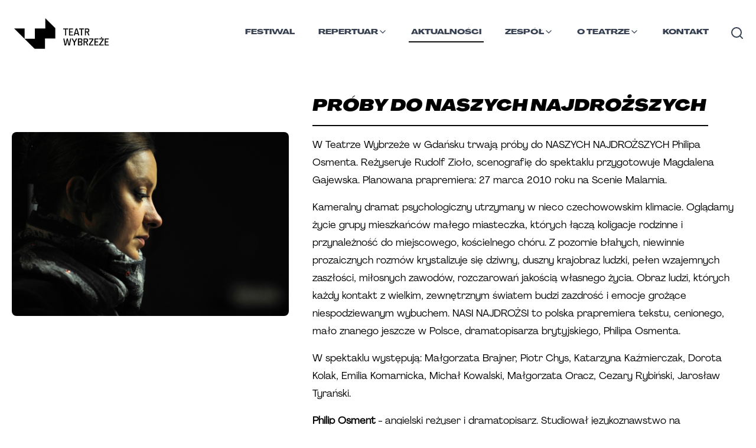

--- FILE ---
content_type: text/html; charset=utf-8
request_url: https://teatrwybrzeze.pl/aktualnosci/proby-do-naszych-najdrozszych
body_size: 14863
content:
<!DOCTYPE html><html lang="pl"><head><meta charSet="utf-8"/><link rel="stylesheet" href="/_next/static/css/59343367738f566e.css" data-precedence="next.js"/><link rel="stylesheet" href="/_next/static/css/224635824df54b3a.css" data-precedence="next.js"/><link rel="stylesheet" href="/_next/static/css/6465a3d3325e6b96.css" data-precedence="next.js"/><link rel="preload" as="style" href="/_next/static/css/6dfe2660adc5f9d9.css"/><link rel="preload" as="style" href="/_next/static/css/6d8d0fb364df2dd1.css"/><link rel="preload" as="script" href="https://www.googletagmanager.com/gtag/js?id=AW-16705517383"/><link rel="icon" type="image/x-icon" href="https://res.cloudinary.com/teatr-wybrzeze/image/upload/v1696532017/static/ztjbgwu2iskt7r4zyzhy.png"/><title>Próby do NASZYCH NAJDROŻSZYCH | Teatr Wybrzeże</title><meta name="description" content="W Teatrze Wybrzeże w Gdańsku trwają próby do NASZYCH NAJDROŻSZYCH Philipa Osmenta. Reżyseruje Rudolf Zioło, scenografię do spektaklu przygotowuje Magdalena Gajewska. Planowana prapremiera: 27 marca... "/><meta name="viewport" content="width=device-width, initial-scale=1"/><meta name="website:published_time" content="2026-01-26T19:03:42.977Z"/><meta property="og:title" content="Próby do NASZYCH NAJDROŻSZYCH | Teatr Wybrzeże"/><meta property="og:description" content="W Teatrze Wybrzeże w Gdańsku trwają próby do NASZYCH NAJDROŻSZYCH Philipa Osmenta. Reżyseruje Rudolf Zioło, scenografię do spektaklu przygotowuje Magdalena Gajewska. Planowana prapremiera: 27 marca... "/><meta property="og:url" content="https://teatrwybrzeze.pl/aktualnosci/proby-do-naszych-najdrozszych"/><meta property="og:image" content="https://archival-assets.fra1.cdn.digitaloceanspaces.com/articles/paragraphs/7260.jpg"/><meta property="og:type" content="article"/><link rel="preload" as="script" href="/_next/static/chunks/polyfills-c67a75d1b6f99dc8.js"/><script src="/_next/static/chunks/polyfills-c67a75d1b6f99dc8.js" nomodule=""></script></head><body><!--$--><noscript><iframe title="Google Tag Manager" src="https://www.googletagmanager.com/ns.html?id=GTM-K5N6MPSC" height="0" width="0" style="display:none;visibility:hidden"></iframe></noscript><script id="onRouteChange">
        (function (history) {
          var pushState = history.pushState;
          history.pushState = function(state){
            var result = pushState.apply(history, arguments);
            window.dispatchEvent(new Event("routeChange", state));
            return result;
          };
        })(window.history);
        </script><!--/$--><div class="site-wrapper main"><nav class="main-nav content-wrapper"><div class="main-nav-container"><a aria-label="Link do strony głównej" class="h-[65px] overflow-hidden" href="/"><img class="main-nav__logo" src="https://res.cloudinary.com/teatr-wybrzeze/image/upload/f_auto,q_90,w_300/lgootyp_98d8f565ef.png" alt="Teatr Wybrzeże logo" width="176" height="42"/></a><button aria-label="Nawigacja"><svg class="main-nav__hamburger block notebook:hidden change relative z-[1000] select-none" width="38" height="38" viewBox="0 0 38 38"><line x1="0" y1="10" x2="38" y2="10" stroke="#1f1e1e" stroke-width="6" stroke-linecap="round" class="line1 transition-all duration-300 ease-in-out transform "></line><line x1="0" y1="20" x2="38" y2="20" stroke="#1f1e1e" stroke-width="6" stroke-linecap="round" class="line2 transition-all duration-300 ease-in-out transform "></line><line x1="0" y1="30" x2="38" y2="30" stroke="#1f1e1e" stroke-width="6" stroke-linecap="round" class="line3 transition-all duration-300 ease-in-out transform "></line></svg></button><div class="mobile-menu hidden" id="navbar-default"><header class="content-wrapper mobile-menu__header"><a href="/"><img class="main-nav__logo" src="https://res.cloudinary.com/teatr-wybrzeze/image/upload/f_auto,q_90,w_300/lgootyp_98d8f565ef.png" alt="Teatr Wybrzeże logo" width="176" height="42"/></a></header><div class="mobile-menu__menu"><ul><li class="main-nav-list__item "><div class="w-full py-2 z-50 top-16 pr-0 bg-white "><form method="get" id="search-form-mobile" action="/szukaj" class="max-w-auto mx-auto flex items-center justify-end gap-2 "><input type="text" name="search" id="search-input-mobile" minLength="3" required="" placeholder="Wyszukaj..." class="mr-4 flex-1 max-w-[40.50rem] px-2 py-1 border-b-2 border-solid border-black font-regular focus:outline-none text-sm" aria-label="Wyszukaj" style="width:calc(100% - 2.5rem)" value=""/><button class="rounded-[10px] button bg-white text-black border-[#060606] border-solid font-wideBlackItalic uppercase  text-xs mt-2 px-4 py-2 border max-w-fit btn-cta--small border border-2 !rounded-xl" type="submit">SZUKAJ</button></form></div></li><li class="main-nav-list__item "><a class="main-nav-list__item__link" href="/wybrzeze-sztuki/2025">Festiwal</a></li><li class="main-nav-list__item "><div class="dropdown relative z-[99999]"><a class="main-nav-list__item__link flex !flex-row gap-2" style="display:flex" href="/spektakle">Spektakle<i class="cursor-pointer" role="button" tabindex="0" aria-label="Otwórz menu" style="transform:scale(2);position:relative;bottom:0.25rem;left:0.25rem;transform-origin:top"><svg xmlns="http://www.w3.org/2000/svg" width="16" height="16" viewBox="0 0 24 24" fill="none" stroke="currentColor" stroke-width="2" stroke-linecap="round" stroke-linejoin="round" class="transition-transform duration-200 "><path d="m6 9 6 6 6-6"></path></svg></i></a></div></li><li class="main-nav-list__item "><a class="main-nav-list__item__link" href="/aktualnosci">Aktualności</a></li><li class="main-nav-list__item "><div class="dropdown relative z-[99999]"><a class="main-nav-list__item__link flex !flex-row gap-2" style="display:flex" href="/zespol/artystyczny">Zespół<i class="cursor-pointer" role="button" tabindex="0" aria-label="Otwórz menu" style="transform:scale(2);position:relative;bottom:0.25rem;left:0.25rem;transform-origin:top"><svg xmlns="http://www.w3.org/2000/svg" width="16" height="16" viewBox="0 0 24 24" fill="none" stroke="currentColor" stroke-width="2" stroke-linecap="round" stroke-linejoin="round" class="transition-transform duration-200 "><path d="m6 9 6 6 6-6"></path></svg></i></a></div></li><li class="main-nav-list__item "><a class="main-nav-list__item__link" href="/kontakt">Kontakt</a></li><li class="main-nav-list__item"><div class="dropdown relative z-[99999]"><a class="main-nav-list__item__link flex !flex-row gap-2" style="display:flex" href="/o-teatrze">O Teatrze<i class="cursor-pointer" role="button" tabindex="0" aria-label="Otwórz menu" style="transform:scale(2);position:relative;bottom:0.25rem;left:0.25rem;transform-origin:top"><svg xmlns="http://www.w3.org/2000/svg" width="16" height="16" viewBox="0 0 24 24" fill="none" stroke="currentColor" stroke-width="2" stroke-linecap="round" stroke-linejoin="round" class="transition-transform duration-200 "><path d="m6 9 6 6 6-6"></path></svg></i></a></div></li></ul></div></div><div class="main-nav-items hidden notebook:flex relative" id="navbar-default"><ul class="main-nav-list "><li class="main-nav-list__item false "><a class="main-nav-list__item__link" href="/wybrzeze-sztuki/2025">Festiwal</a></li><li class="main-nav-list__item false "><div class="dropdown relative z-[99999]"><a class="main-nav-list__item__link flex !flex-row gap-2" style="display:flex" href="/repertuar">Repertuar<i class="cursor-pointer" role="button" tabindex="0" aria-label="Otwórz menu"><svg xmlns="http://www.w3.org/2000/svg" width="16" height="16" viewBox="0 0 24 24" fill="none" stroke="currentColor" stroke-width="2" stroke-linecap="round" stroke-linejoin="round" class="transition-transform duration-200 "><path d="m6 9 6 6 6-6"></path></svg></i></a></div></li><li class="main-nav-list__item main-nav-list__item--active "><a class="main-nav-list__item__link" href="/aktualnosci">Aktualności</a></li><li class="main-nav-list__item false "><div class="dropdown relative z-[99999]"><a class="main-nav-list__item__link flex !flex-row gap-2" style="display:flex" href="/zespol/artystyczny">Zespół<i class="cursor-pointer" role="button" tabindex="0" aria-label="Otwórz menu"><svg xmlns="http://www.w3.org/2000/svg" width="16" height="16" viewBox="0 0 24 24" fill="none" stroke="currentColor" stroke-width="2" stroke-linecap="round" stroke-linejoin="round" class="transition-transform duration-200 "><path d="m6 9 6 6 6-6"></path></svg></i></a></div></li><li class="main-nav-list__item false "><div class="dropdown relative z-[99999]"><a class="main-nav-list__item__link flex !flex-row gap-2" style="display:flex" href="/o-teatrze">O Teatrze<i class="cursor-pointer" role="button" tabindex="0" aria-label="Otwórz menu"><svg xmlns="http://www.w3.org/2000/svg" width="16" height="16" viewBox="0 0 24 24" fill="none" stroke="currentColor" stroke-width="2" stroke-linecap="round" stroke-linejoin="round" class="transition-transform duration-200 "><path d="m6 9 6 6 6-6"></path></svg></i></a></div></li><li class="main-nav-list__item false "><a class="main-nav-list__item__link" href="/kontakt">Kontakt</a></li><li class="main-nav-list__item"><button type="button" class="relative mt-2 text-gray-700 hover:text-gray-900 focus:outline-none bg-white" aria-label="Otwórz wyszukiwarkę" aria-expanded="false"><svg xmlns="http://www.w3.org/2000/svg" width="24" height="24" viewBox="0 0 24 24" fill="none" stroke="currentColor" stroke-width="2" stroke-linecap="round" stroke-linejoin="round" class="lucide lucide-search-icon lucide-search"><path d="m21 21-4.34-4.34"></path><circle cx="11" cy="11" r="8"></circle></svg></button></li></ul></div></div></nav><!--$--><!--$--><!--$?--><template id="B:0"></template><link rel="stylesheet" href="/_next/static/css/6dfe2660adc5f9d9.css"/><div class="content-wrapper"><article class="grid article-single"><h1 class="article-title article-single__title border-0 "><div class="animate-pulse bg-gray-200 rounded-lg w-11/12 h-[30px] "></div></h1><figure class="article-single__picture"><div class="animate-pulse bg-gray-200 rounded-lg w-full h-[430px] mb-10"></div></figure><main class="article-single__body"><div class="animate-pulse mt-4 bg-gray-200 rounded-lg w-10/12 h-[20px]"></div><div class="animate-pulse mt-4 bg-gray-200 rounded-lg w-11/12 h-[20px]"></div><div class="animate-pulse mt-4 mb-10 bg-gray-200 rounded-lg w-8/12 h-[20px]"></div><div class="animate-pulse mt-4 bg-gray-200 rounded-lg w-10/12 h-[20px]"></div><div class="animate-pulse mt-4 bg-gray-200 rounded-lg w-11/12 h-[20px]"></div><div class="animate-pulse mt-4 mb-10 bg-gray-200 rounded-lg w-8/12 h-[20px]"></div><div class="animate-pulse mt-4 bg-gray-200 rounded-lg w-10/12 h-[20px]"></div><div class="animate-pulse mt-4 bg-gray-200 rounded-lg w-11/12 h-[20px]"></div><div class="animate-pulse mt-4 mb-10 bg-gray-200 rounded-lg w-8/12 h-[20px]"></div><div class="animate-pulse mt-4 bg-gray-200 rounded-lg w-10/12 h-[20px]"></div><div class="animate-pulse mt-4 bg-gray-200 rounded-lg w-11/12 h-[20px]"></div><div class="animate-pulse mt-4 mb-10 bg-gray-200 rounded-lg w-8/12 h-[20px]"></div></main></article></div><!--/$--><!--/$--><!--/$--></div><footer class="mt-5 static left-0 right-0 bottom-0 "><form class="text-center !mt-30 flex flex-col" style="margin-bottom:8rem"><h3 class="cross-heading !border-0 m-auto !mb-0 !mt-0">NEWSLETTER</h3><div><input aria-label="name" placeholder="Podaj swoje imie" for="name" class="hidden invisible" id="name" name="name" size="80" type="text"/><input class="h-[46px] text-center border-black border-solid p-3 border-[3px] m-auto md:px-16 rounded-[10px]
          italic text-sm" style="width:min(90%, 460px)" placeholder="Podaj swój adres email i zapisz się do newslettera" id="email" type="email" required="" autoComplete="email" value=""/><button class="rounded-[10px] button bg-white text-black border-[#060606] border-solid font-wideBlackItalic uppercase  text-base py-3 px-9 tracking-wide border max-w-fit !py-2 align-bottom h-[46px] ml-2 border-[3px] transition-all  invisible w-0 opacity-0 !px-0 !text-[0px] !m-0" type="submit">Zapisz</button></div></form><hr class="border-1 border-[#0c1413] mb-4 md:mb-8 mx-1"/><div class="content-wrapper p-4 md:p-8 flex flex-col md:flex-row justify-evenly gap-5 md:gap-20 md:text-center footer-columns"><div class="md:w-1/3 "><div class="mb-6"><h6 class="text-sm font-bold mb-2 text-left">ORGANIZATORZY</h6><div class="footer-partners"><div class="footer-partners__partner"><a href="https://www.teatrwybrzeze.pl" aria-label="Link do strony Teatr Wybrzeże" target="_blank"><img loading="lazy" src="https://res.cloudinary.com/teatr-wybrzeze/image/upload/v1694604980/Znak_TW_Instytucja_poziomy_kolor_ca91184110.jpg" data-original-url="https://res.cloudinary.com/teatr-wybrzeze/image/upload/v1694604980/Znak_TW_Instytucja_poziomy_kolor_ca91184110.jpg" style="background-color:#f5f5f5" alt="Logo - Teatr Wybrzeże" class="object-contain"/></a></div><div class="footer-partners__partner"><a href="http://www.mkidn.gov.pl/" aria-label="Link do strony Ministerstwo" target="_blank"><img loading="lazy" src="https://res.cloudinary.com/teatr-wybrzeze/image/upload/v1694770233/mkidn_f1a9ae0383.png" data-original-url="https://res.cloudinary.com/teatr-wybrzeze/image/upload/v1694770233/mkidn_f1a9ae0383.png" style="background-color:#f5f5f5" alt="Logo - Ministerstwo" class="object-contain"/></a></div><div class="footer-partners__partner"><a href="https://sopot.pl" aria-label="Link do strony Sopot" target="_blank"><img loading="lazy" src="https://res.cloudinary.com/teatr-wybrzeze/image/upload/v1769088755/Sopot_Logo_RGB_Marynarz_812ce03fec.png" data-original-url="https://res.cloudinary.com/teatr-wybrzeze/image/upload/v1769088755/Sopot_Logo_RGB_Marynarz_812ce03fec.png" style="background-color:#f5f5f5" alt="Logo - Sopot" class="object-contain"/></a></div><div class="footer-partners__partner"><a href="https://www.funduszeeuropejskie.gov.pl" aria-label="Link do strony EU" target="_blank"><img loading="lazy" src="https://res.cloudinary.com/teatr-wybrzeze/image/upload/v1694605682/UE_EFRR_rgb_1_e4a7d40c4f.jpg" data-original-url="https://res.cloudinary.com/teatr-wybrzeze/image/upload/v1694605682/UE_EFRR_rgb_1_e4a7d40c4f.jpg" style="background-color:#f5f5f5" alt="Logo - EU" class="object-contain"/></a></div><div class="footer-partners__partner"><a href="https://pruszcz-gdanski.pl/" aria-label="Link do strony Pruszcz Gdański" target="_blank"><img loading="lazy" src="https://res.cloudinary.com/teatr-wybrzeze/image/upload/v1718883698/pruszcz_gdanski_kopia_351daa9d93.png" data-original-url="https://res.cloudinary.com/teatr-wybrzeze/image/upload/v1718883698/pruszcz_gdanski_kopia_351daa9d93.png" style="background-color:#f5f5f5" alt="Logo - Pruszcz Gdański" class="object-contain"/></a></div><div class="footer-partners__partner"><a href="https://www.20latwue.pl/" aria-label="Link do strony 20 lat Polski w UE" target="_blank"><img loading="lazy" src="https://res.cloudinary.com/teatr-wybrzeze/image/upload/v1718885365/Projekt_bez_nazwy_42_e1acf18903.png" data-original-url="https://res.cloudinary.com/teatr-wybrzeze/image/upload/v1718885365/Projekt_bez_nazwy_42_e1acf18903.png" style="background-color:#f5f5f5" alt="Logo - 20 lat Polski w UE" class="object-contain"/></a></div></div></div><div class="mb-6"><h6 class="text-sm font-bold mb-2 text-left">MECENAS TEATRU</h6><div class="footer-partners"><div class="footer-partners__partner"><a href="https://ziaja.com/" aria-label="Link do strony Ziaja" target="_blank"><img loading="lazy" src="https://res.cloudinary.com/teatr-wybrzeze/image/upload/v1675845237/logotyp_ziaja_65ac66f717.png" data-original-url="https://res.cloudinary.com/teatr-wybrzeze/image/upload/v1675845237/logotyp_ziaja_65ac66f717.png" style="background-color:#f5f5f5" alt="Logo - Ziaja" class="object-contain"/></a></div></div></div><div class="mb-6"><h6 class="text-sm font-bold mb-2 text-left">PATRONAT MEDIALNY</h6><div class="footer-partners"><div class="footer-partners__partner"><a href="https://www.rmfclassic.pl/" aria-label="Link do strony RMF CLASSIC" target="_blank"><img loading="lazy" src="https://res.cloudinary.com/teatr-wybrzeze/image/upload/v1747831000/RMF_CLASSIC_A01_RGB_0990fd05f7.png" data-original-url="https://res.cloudinary.com/teatr-wybrzeze/image/upload/v1747831000/RMF_CLASSIC_A01_RGB_0990fd05f7.png" style="background-color:#f5f5f5" alt="Logo - RMF CLASSIC" class="object-contain"/></a></div><div class="footer-partners__partner"><a href="trojmiasto.pl" aria-label="Link do strony trojmiasto.pl" target="_blank"><img loading="lazy" src="https://res.cloudinary.com/teatr-wybrzeze/image/upload/v1675113886/logo_trojmiasto2_7cc48dbd64.jpg" data-original-url="https://res.cloudinary.com/teatr-wybrzeze/image/upload/v1675113886/logo_trojmiasto2_7cc48dbd64.jpg" style="background-color:#f5f5f5" alt="Logo - trojmiasto.pl" class="object-contain"/></a></div></div></div></div><div class="md:w-1/3 flex flex-col md:flex-row"><div class="left w-full text-left"><a class="block font-regular" href="/bilety">Bilety</a><a class="block font-regular" href="/media">Dla mediów</a><a class="block font-regular" href="/dostepnosc">Dostępność</a><a class="block font-regular" href="/inwestycje">Inwestycje</a><a class="block font-regular" href="/kontakt">Kontakt</a><a class="block font-regular" href="/o-teatrze">O teatrze</a><a class="block font-regular" href="/polityka-prywatnosci">Polityka prywatności</a><a class="block font-regular" href="/projekty">Projekty</a><a class="block font-regular" href="/edukacja">Strefa doświadczeń</a></div><div class="right w-full text-left"><a class="block font-regular" href="/teatr-online-tv">Teatr Online</a><a class="block font-regular" href="/spektakle/archiwalne">Spektakle archiwalne</a><a class="block font-regular" href="/wydarzenia/archiwalne">Wydarzenia archiwalne</a><a class="block font-regular" href="/wynajem">Wynajem</a><a class="block font-regular" href="/historia">Historia</a><a class="block font-regular" href="/komunikacja">Komunikacja</a><a class="block font-regular" href="/regulamin">Regulamin</a><a class="block font-regular" href="/faq">FAQ</a></div></div><div class="md:w-1/3 md:text-left flex flex-col  gap-2"><div class="font-grandHeavy"><a href="https://bilety.teatrwybrzeze.pl/">Bilety online</a></div></div></div><div class="content-wrapper p-4 md:p-8 pb-2 md:pb-4 flex-col md:flex-row-reverse flex justify-start gap-2 footer-columns__contact"><div class="flex gap-2 align-middle justify-end sm:justify-start"><div class="w-fit social"><a aria-label="Link do profilu facebook Teatru Wybrzeże" href="https://pl-pl.facebook.com/pages/Teatr-Wybrze%C5%BCe/106264892736182/"><img loading="lazy" src="https://res.cloudinary.com/teatr-wybrzeze/image/upload/c_fit,w_20,h_20,q_90,f_auto/f_82bd170a66.png" data-original-url="https://res.cloudinary.com/teatr-wybrzeze/image/upload/v1671536988/f_82bd170a66.png" style="background-color:#f5f5f5" alt="facebook logo" class="w-5 object-contain"/></a></div><div class="w-fit social"><a aria-label="Link do profilu twitter Teatru Wybrzeże" href="https://twitter.com/teatrwybrzeze?ref_src=twsrc%5Egoogle%7Ctwcamp%5Eserp%7Ctwgr%5Eauthor"><img loading="lazy" src="https://res.cloudinary.com/teatr-wybrzeze/image/upload/c_fit,w_20,h_20,q_90,f_auto/t_31568d5bef.png" data-original-url="https://res.cloudinary.com/teatr-wybrzeze/image/upload/v1671537021/t_31568d5bef.png" style="background-color:#f5f5f5" alt="twitter logo" class="w-5 object-contain"/></a></div><div class="w-fit social"><a aria-label="Link do profilu instagram Teatru Wybrzeże" href="https://www.instagram.com/teatrwybrzeze/"><img loading="lazy" src="https://res.cloudinary.com/teatr-wybrzeze/image/upload/c_fit,w_20,h_20,q_90,f_auto/i_04f2230b39.png" data-original-url="https://res.cloudinary.com/teatr-wybrzeze/image/upload/v1671537053/i_04f2230b39.png" style="background-color:#f5f5f5" alt="instagram logo" class="w-5 object-contain"/></a></div><div class="w-fit social"><a aria-label="Link do profilu Youtube Teatru Wybrzeże" href="https://www.youtube.com/@teatrwybrzeze"><img loading="lazy" src="https://res.cloudinary.com/teatr-wybrzeze/image/upload/c_fit,w_20,h_20,q_90,f_auto/original_3dbb670295.jpg" data-original-url="https://res.cloudinary.com/teatr-wybrzeze/image/upload/v1694960757/original_3dbb670295.jpg" style="background-color:#f5f5f5" alt="Youtube logo" class="w-5 object-contain"/></a></div></div><div class="text-justify contact-adress"><span class="font-grandHeavy mr-2">Teatr Wybrzeże</span> ul. Św. Ducha 2,  80-834 Gdańsk, tel: 058 301 7021 NIP: 5830007614</div></div><div class="content-wrapper p-4 md:p-8 pt-1 md:pt-2 flex-row flex  gap-1 align-middle items-center justify-start md:justify-end font-regular text-xs"><span>© 2023 Teatr Wybrzeże</span><a href="http://bip.teatrwybrzeze.pl/" class="block font-regular p-1" target="_blank"><img alt="bip" loading="lazy" width="26" height="11" decoding="async" data-nimg="1" style="color:transparent" srcSet="/_next/image?url=%2F_next%2Fstatic%2Fmedia%2Fbip.5ff49dfc.png&amp;w=32&amp;q=75 1x, /_next/image?url=%2F_next%2Fstatic%2Fmedia%2Fbip.5ff49dfc.png&amp;w=64&amp;q=75 2x" src="/_next/image?url=%2F_next%2Fstatic%2Fmedia%2Fbip.5ff49dfc.png&amp;w=64&amp;q=75"/></a><a class="block font-regular p-1" href="/realizacja">Realizacja</a><a class="block font-regular p-1" href="/mapa-strony">Mapa strony</a></div></footer><script src="/_next/static/chunks/webpack-d7e2de14c36311dc.js" async=""></script><script src="/_next/static/chunks/9701-0c8a9d6aa869f2bb.js" async=""></script><script src="/_next/static/chunks/main-app-0405226def5d1653.js" async=""></script><div hidden id="S:0"><div class="content-wrapper"><article class="grid article-single"><h1 class="article-title article-single__title">Próby do NASZYCH NAJDROŻSZYCH</h1><div class="article-single__picture"><figure><img loading="lazy" src="https://archival-assets.fra1.cdn.digitaloceanspaces.com/articles/paragraphs/7260.jpg" data-original-url="https://archival-assets.fra1.cdn.digitaloceanspaces.com/articles/paragraphs/7260.jpg" style="background-color:#f5f5f5" alt="Próby do NASZYCH NAJDROŻSZYCH" quality="80" class="object-cover rounded-lg w-full"/><figcaption class="mt-2 text-sm font-regular"></figcaption></figure></div><main class="article-single__body"><div class="[&amp;&gt;p]:my-4"><p>W Teatrze Wybrzeże w Gdańsku trwają próby do NASZYCH NAJDROŻSZYCH Philipa Osmenta. Reżyseruje Rudolf Zioło, scenografię do spektaklu przygotowuje Magdalena Gajewska. Planowana prapremiera: 27 marca 2010 roku na Scenie Malarnia.</p><p>Kameralny dramat psychologiczny utrzymany w nieco czechowowskim klimacie. Oglądamy życie grupy mieszkańców małego miasteczka, których łączą koligacje rodzinne i przynależność do miejscowego, kościelnego chóru. Z pozornie błahych, niewinnie prozaicznych rozmów krystalizuje się dziwny, duszny krajobraz ludzki, pełen wzajemnych zaszłości, miłosnych zawodów, rozczarowań jakością własnego życia. Obraz ludzi, których każdy kontakt z wielkim, zewnętrznym światem budzi zazdrość i emocje grożące niespodziewanym wybuchem. NASI NAJDROŻSI to polska prapremiera tekstu, cenionego, mało znanego jeszcze w Polsce, dramatopisarza brytyjskiego, Philipa Osmenta.</p>
<p>W spektaklu występują: Małgorzata Brajner, Piotr Chys, Katarzyna Kaźmierczak, Dorota Kolak,  Emilia Komarnicka,  Michał Kowalski, Małgorzata Oracz, Cezary Rybiński, Jarosław Tyrański.</p>
<p><b>Philip Osment</b> - angielski reżyser i dramatopisarz. Studiował językoznawstwo na Uniwersytecie w Oxfordzie. Do 1989 roku był dyrektorem artystycznym londyńskiego teatru Gay Swaetshop (wyreżyserował tam m.in. POPPIES, COMPROMISED IMMUNITY oraz napisaną przez siebie THIS ISLANDS MINE). Jego trzy sztuki (THE DEARLY BELOVED, WHAT I DID IN THE HOLIDAYS, FLESH AND BLOOD) były nominowane do nagrody Writers&#x27; Guild, a sztuka THE DEARLY BELOVED zdobyła nagrodę za najlepszą sztukę w regionie (1993).</p>
<p><b>Rudolf Zioło</b> - absolwent filologii polskiej na Uniwersytecie Jagiellońskim oraz Wydziału Reżyserii Dramatu w leningradzkim Instytucie Teatru, Muzyki i Kinematografii. Wykłada na Wydziale Reżyserii Dramatu w krakowskiej PWST. Reżyserował dla Starego Teatru im. Heleny Modrzejewskiej, Teatru im. Juliusza Słowackiego w Krakowie oraz Teatru Powszechnego im. Zygmunta Hübnera w Warszawie. Od 2003 związany z zespołem artystycznym Teatru Wybrzeże w Gdańsku, od 2005 z Teatrem Powszechnym im. Zygmunta Hübnera w Warszawie. Autor wielu nagradzanych spektakli, m.in. PSIEGO SERCA M. Bułhakowa (1983), REPUBLIKI MARZEŃ B. Schulza (1987), SNU NOCY LETNIEJ (1992) oraz BURZY W. Shakespeare&#x27;a (1997). W Teatrze Wybrzeże w Gdańsku przygotował m.in. WOYZECKA G. Büchnera (1995) i ORKIESTRĘ TITANIC C. Bojczewa (2007).</p></div><small>Opublikowano:<!-- --> <time dateTime="17.02.2010">17.02.2010</time></small></main></article><div class="news-article-carousel mt-10"></div><aside class="col-span-full my:20 md:my-24"><template id="P:1"></template></aside></div></div><script>(self.__next_f=self.__next_f||[]).push([0])</script><script>self.__next_f.push([1,"0:\"$L1\"\n"])</script><script>self.__next_f.push([1,"2:I{\"id\":\"2702\",\"name\":\"\",\"chunks\":[\"2272:webpack-d7e2de14c36311dc\",\"9701:9701-0c8a9d6aa869f2bb\"],\"async\":false}\n4:I{\"id\":\"1681\",\"name\":\"\",\"chunks\":[\"2272:webpack-d7e2de14c36311dc\",\"9701:9701-0c8a9d6aa869f2bb\"],\"async\":false}\n"])</script><script>self.__next_f.push([1,"1:[\"$\",\"$L2\",null,{\"assetPrefix\":\"\",\"initialCanonicalUrl\":\"/aktualnosci/proby-do-naszych-najdrozszych\",\"initialTree\":[\"\",{\"children\":[\"aktualnosci\",{\"children\":[[\"slug\",\"proby-do-naszych-najdrozszych\",\"d\"],{\"children\":[\"\",{}]}]}]},null,null,true],\"initialHead\":[\"$L3\",null],\"globalErrorComponent\":\"$4\",\"children\":[\"$L5\",null,null,[[\"$\",\"link\",\"0\",{\"rel\":\"stylesheet\",\"href\":\"/_next/static/css/59343367738f566e.css\",\"precedence\":\"next.js\"}],[\"$\",\"link\",\"1\",{\"rel\":\"stylesheet\",\"href\":\"/_next/static/css/224635824df54b3a.css\",\"precedence\":\"next.js\"}],[\"$\",\"link\",\"2\",{\"rel\":\"stylesheet\",\"href\":\"/_next/static/css/6465a3d3325e6b96.css\",\"precedence\":\"next.js\"}]]]}]\n"])</script><script>self.__next_f.push([1,"6:I{\"id\":\"4360\",\"name\":\"\",\"chunks\":[\"2575:2575-02eb27ca4f5b35ab\",\"267:267-2d20e924216143fa\",\"4590:4590-a9bc86f0c3e40185\",\"1586:app/zespol/dyrekcja/page-df0d440b54efd1dd\"],\"async\":false}\n7:\"$Sreact.suspense\"\n8:I{\"id\":\"4070\",\"name\":\"\",\"chunks\":[\"2575:2575-02eb27ca4f5b35ab\",\"267:267-2d20e924216143fa\",\"3185:app/layout-dd1244719113159e\"],\"async\":false}\na:I{\"id\":\"8041\",\"name\":\"\",\"chunks\":[\"2272:webpack-d7e2de14c36311dc\",\"9701:9701-0c8a9d6aa869f2bb\"],\"async\":false}\nb:I{\"id\":\"934\",\"chunks\":[\"7601:app/error-c87f5d74"])</script><script>self.__next_f.push([1,"bd233388\"],\"name\":\"default\",\"async\":true}\nc:I{\"id\":\"26\",\"name\":\"\",\"chunks\":[\"2272:webpack-d7e2de14c36311dc\",\"9701:9701-0c8a9d6aa869f2bb\"],\"async\":false}\n"])</script><script>self.__next_f.push([1,"5:[\"$\",\"html\",null,{\"lang\":\"pl\",\"children\":[[\"$\",\"head\",null,{\"children\":[[\"$\",\"link\",null,{\"rel\":\"icon\",\"type\":\"image/x-icon\",\"href\":\"https://res.cloudinary.com/teatr-wybrzeze/image/upload/v1696532017/static/ztjbgwu2iskt7r4zyzhy.png\"}],[\"$\",\"$L6\",null,{\"async\":true,\"src\":\"https://www.googletagmanager.com/gtag/js?id=AW-16705517383\",\"strategy\":\"afterInteractive\"}],[\"$\",\"$L6\",null,{\"id\":\"google-ads-script\",\"strategy\":\"afterInteractive\",\"children\":\"window.dataLayer = window.dataLayer || [];\\n          function gtag(){dataLayer.push(arguments);}\\n          gtag('js', new Date());\\n          gtag('config', 'AW-16705517383');\"}]]}],[\"$\",\"body\",null,{\"children\":[[\"$\",\"$7\",null,{\"fallback\":null,\"children\":[\"$\",\"$L8\",null,{}]}],[\"$\",\"div\",null,{\"className\":\"site-wrapper main\",\"children\":[\"$L9\",[\"$\",\"$La\",null,{\"parallelRouterKey\":\"children\",\"segmentPath\":[\"children\"],\"error\":\"$b\",\"errorStyles\":[],\"loading\":[\"$\",\"section\",null,{\"className\":\"content-wrapper\",\"children\":[[\"$\",\"div\",null,{\"className\":\"animate-pulse mt-20 bg-gray-200 rounded-lg w-5/12 h-[25px] mb-10\"}],[\"$\",\"div\",null,{\"className\":\"grid grid-cols-1 spectacle-list\",\"children\":[[\"$\",\"div\",\"0\",{\"children\":[\"$\",\"div\",null,{\"children\":[[\"$\",\"div\",null,{\"className\":\"animate-pulse mt-3 bg-gray-200 rounded-lg w-6/12 h-[15px]\"}],[\"$\",\"div\",null,{\"className\":\"animate-pulse mt-3 bg-gray-200 rounded-lg w-10/12 h-[15px]\"}],[\"$\",\"div\",null,{\"className\":\"animate-pulse mt-3 bg-gray-200 rounded-lg w-8/12 h-[15px]\"}]]}]}],[\"$\",\"div\",\"1\",{\"children\":[\"$\",\"div\",null,{\"children\":[[\"$\",\"div\",null,{\"className\":\"animate-pulse mt-3 bg-gray-200 rounded-lg w-6/12 h-[15px]\"}],[\"$\",\"div\",null,{\"className\":\"animate-pulse mt-3 bg-gray-200 rounded-lg w-10/12 h-[15px]\"}],[\"$\",\"div\",null,{\"className\":\"animate-pulse mt-3 bg-gray-200 rounded-lg w-8/12 h-[15px]\"}]]}]}],[\"$\",\"div\",\"2\",{\"children\":[\"$\",\"div\",null,{\"children\":[[\"$\",\"div\",null,{\"className\":\"animate-pulse mt-3 bg-gray-200 rounded-lg w-6/12 h-[15px]\"}],[\"$\",\"div\",null,{\"className\":\"animate-pulse mt-3 bg-gray-200 rounded-lg w-10/12 h-[15px]\"}],[\"$\",\"div\",null,{\"className\":\"animate-pulse mt-3 bg-gray-200 rounded-lg w-8/12 h-[15px]\"}]]}]}],[\"$\",\"div\",\"3\",{\"children\":[\"$\",\"div\",null,{\"children\":[[\"$\",\"div\",null,{\"className\":\"animate-pulse mt-3 bg-gray-200 rounded-lg w-6/12 h-[15px]\"}],[\"$\",\"div\",null,{\"className\":\"animate-pulse mt-3 bg-gray-200 rounded-lg w-10/12 h-[15px]\"}],[\"$\",\"div\",null,{\"className\":\"animate-pulse mt-3 bg-gray-200 rounded-lg w-8/12 h-[15px]\"}]]}]}],[\"$\",\"div\",\"4\",{\"children\":[\"$\",\"div\",null,{\"children\":[[\"$\",\"div\",null,{\"className\":\"animate-pulse mt-3 bg-gray-200 rounded-lg w-6/12 h-[15px]\"}],[\"$\",\"div\",null,{\"className\":\"animate-pulse mt-3 bg-gray-200 rounded-lg w-10/12 h-[15px]\"}],[\"$\",\"div\",null,{\"className\":\"animate-pulse mt-3 bg-gray-200 rounded-lg w-8/12 h-[15px]\"}]]}]}],[\"$\",\"div\",\"5\",{\"children\":[\"$\",\"div\",null,{\"children\":[[\"$\",\"div\",null,{\"className\":\"animate-pulse mt-3 bg-gray-200 rounded-lg w-6/12 h-[15px]\"}],[\"$\",\"div\",null,{\"className\":\"animate-pulse mt-3 bg-gray-200 rounded-lg w-10/12 h-[15px]\"}],[\"$\",\"div\",null,{\"className\":\"animate-pulse mt-3 bg-gray-200 rounded-lg w-8/12 h-[15px]\"}]]}]}],[\"$\",\"div\",\"6\",{\"children\":[\"$\",\"div\",null,{\"children\":[[\"$\",\"div\",null,{\"className\":\"animate-pulse mt-3 bg-gray-200 rounded-lg w-6/12 h-[15px]\"}],[\"$\",\"div\",null,{\"className\":\"animate-pulse mt-3 bg-gray-200 rounded-lg w-10/12 h-[15px]\"}],[\"$\",\"div\",null,{\"className\":\"animate-pulse mt-3 bg-gray-200 rounded-lg w-8/12 h-[15px]\"}]]}]}],[\"$\",\"div\",\"7\",{\"children\":[\"$\",\"div\",null,{\"children\":[[\"$\",\"div\",null,{\"className\":\"animate-pulse mt-3 bg-gray-200 rounded-lg w-6/12 h-[15px]\"}],[\"$\",\"div\",null,{\"className\":\"animate-pulse mt-3 bg-gray-200 rounded-lg w-10/12 h-[15px]\"}],[\"$\",\"div\",null,{\"className\":\"animate-pulse mt-3 bg-gray-200 rounded-lg w-8/12 h-[15px]\"}]]}]}],[\"$\",\"div\",\"8\",{\"children\":[\"$\",\"div\",null,{\"children\":[[\"$\",\"div\",null,{\"className\":\"animate-pulse mt-3 bg-gray-200 rounded-lg w-6/12 h-[15px]\"}],[\"$\",\"div\",null,{\"className\":\"animate-pulse mt-3 bg-gray-200 rounded-lg w-10/12 h-[15px]\"}],[\"$\",\"div\",null,{\"className\":\"animate-pulse mt-3 bg-gray-200 rounded-lg w-8/12 h-[15px]\"}]]}]}],[\"$\",\"div\",\"9\",{\"children\":[\"$\",\"div\",null,{\"children\":[[\"$\",\"div\",null,{\"className\":\"animate-pulse mt-3 bg-gray-200 rounded-lg w-6/12 h-[15px]\"}],[\"$\",\"div\",null,{\"className\":\"animate-pulse mt-3 bg-gray-200 rounded-lg w-10/12 h-[15px]\"}],[\"$\",\"div\",null,{\"className\":\"animate-pulse mt-3 bg-gray-200 rounded-lg w-8/12 h-[15px]\"}]]}]}],[\"$\",\"div\",\"10\",{\"children\":[\"$\",\"div\",null,{\"children\":[[\"$\",\"div\",null,{\"className\":\"animate-pulse mt-3 bg-gray-200 rounded-lg w-6/12 h-[15px]\"}],[\"$\",\"div\",null,{\"className\":\"animate-pulse mt-3 bg-gray-200 rounded-lg w-10/12 h-[15px]\"}],[\"$\",\"div\",null,{\"className\":\"animate-pulse mt-3 bg-gray-200 rounded-lg w-8/12 h-[15px]\"}]]}]}],[\"$\",\"div\",\"11\",{\"children\":[\"$\",\"div\",null,{\"children\":[[\"$\",\"div\",null,{\"className\":\"animate-pulse mt-3 bg-gray-200 rounded-lg w-6/12 h-[15px]\"}],[\"$\",\"div\",null,{\"className\":\"animate-pulse mt-3 bg-gray-200 rounded-lg w-10/12 h-[15px]\"}],[\"$\",\"div\",null,{\"className\":\"animate-pulse mt-3 bg-gray-200 rounded-lg w-8/12 h-[15px]\"}]]}]}],[\"$\",\"div\",\"12\",{\"children\":[\"$\",\"div\",null,{\"children\":[[\"$\",\"div\",null,{\"className\":\"animate-pulse mt-3 bg-gray-200 rounded-lg w-6/12 h-[15px]\"}],[\"$\",\"div\",null,{\"className\":\"animate-pulse mt-3 bg-gray-200 rounded-lg w-10/12 h-[15px]\"}],[\"$\",\"div\",null,{\"className\":\"animate-pulse mt-3 bg-gray-200 rounded-lg w-8/12 h-[15px]\"}]]}]}],[\"$\",\"div\",\"13\",{\"children\":[\"$\",\"div\",null,{\"children\":[[\"$\",\"div\",null,{\"className\":\"animate-pulse mt-3 bg-gray-200 rounded-lg w-6/12 h-[15px]\"}],[\"$\",\"div\",null,{\"className\":\"animate-pulse mt-3 bg-gray-200 rounded-lg w-10/12 h-[15px]\"}],[\"$\",\"div\",null,{\"className\":\"animate-pulse mt-3 bg-gray-200 rounded-lg w-8/12 h-[15px]\"}]]}]}],[\"$\",\"div\",\"14\",{\"children\":[\"$\",\"div\",null,{\"children\":[[\"$\",\"div\",null,{\"className\":\"animate-pulse mt-3 bg-gray-200 rounded-lg w-6/12 h-[15px]\"}],[\"$\",\"div\",null,{\"className\":\"animate-pulse mt-3 bg-gray-200 rounded-lg w-10/12 h-[15px]\"}],[\"$\",\"div\",null,{\"className\":\"animate-pulse mt-3 bg-gray-200 rounded-lg w-8/12 h-[15px]\"}]]}]}],[\"$\",\"div\",\"15\",{\"children\":[\"$\",\"div\",null,{\"children\":[[\"$\",\"div\",null,{\"className\":\"animate-pulse mt-3 bg-gray-200 rounded-lg w-6/12 h-[15px]\"}],[\"$\",\"div\",null,{\"className\":\"animate-pulse mt-3 bg-gray-200 rounded-lg w-10/12 h-[15px]\"}],[\"$\",\"div\",null,{\"className\":\"animate-pulse mt-3 bg-gray-200 rounded-lg w-8/12 h-[15px]\"}]]}]}],[\"$\",\"div\",\"16\",{\"children\":[\"$\",\"div\",null,{\"children\":[[\"$\",\"div\",null,{\"className\":\"animate-pulse mt-3 bg-gray-200 rounded-lg w-6/12 h-[15px]\"}],[\"$\",\"div\",null,{\"className\":\"animate-pulse mt-3 bg-gray-200 rounded-lg w-10/12 h-[15px]\"}],[\"$\",\"div\",null,{\"className\":\"animate-pulse mt-3 bg-gray-200 rounded-lg w-8/12 h-[15px]\"}]]}]}],[\"$\",\"div\",\"17\",{\"children\":[\"$\",\"div\",null,{\"children\":[[\"$\",\"div\",null,{\"className\":\"animate-pulse mt-3 bg-gray-200 rounded-lg w-6/12 h-[15px]\"}],[\"$\",\"div\",null,{\"className\":\"animate-pulse mt-3 bg-gray-200 rounded-lg w-10/12 h-[15px]\"}],[\"$\",\"div\",null,{\"className\":\"animate-pulse mt-3 bg-gray-200 rounded-lg w-8/12 h-[15px]\"}]]}]}]]}]]}],\"loadingStyles\":[],\"hasLoading\":true,\"template\":[\"$\",\"$Lc\",null,{}],\"notFound\":[[\"$\",\"title\",null,{\"children\":\"404: This page could not be found.\"}],[\"$\",\"div\",null,{\"style\":{\"fontFamily\":\"system-ui,\\\"Segoe UI\\\",Roboto,Helvetica,Arial,sans-serif,\\\"Apple Color Emoji\\\",\\\"Segoe UI Emoji\\\"\",\"height\":\"100vh\",\"textAlign\":\"center\",\"display\":\"flex\",\"flexDirection\":\"column\",\"alignItems\":\"center\",\"justifyContent\":\"center\"},\"children\":[\"$\",\"div\",null,{\"children\":[[\"$\",\"style\",null,{\"dangerouslySetInnerHTML\":{\"__html\":\"body{color:#000;background:#fff;margin:0}.next-error-h1{border-right:1px solid rgba(0,0,0,.3)}@media (prefers-color-scheme:dark){body{color:#fff;background:#000}.next-error-h1{border-right:1px solid rgba(255,255,255,.3)}}\"}}],[\"$\",\"h1\",null,{\"className\":\"next-error-h1\",\"style\":{\"display\":\"inline-block\",\"margin\":\"0 20px 0 0\",\"padding\":\"0 23px 0 0\",\"fontSize\":24,\"fontWeight\":500,\"verticalAlign\":\"top\",\"lineHeight\":\"49px\"},\"children\":\"404\"}],[\"$\",\"div\",null,{\"style\":{\"display\":\"inline-block\"},\"children\":[\"$\",\"h2\",null,{\"style\":{\"fontSize\":14,\"fontWeight\":400,\"lineHeight\":\"49px\",\"margin\":0},\"children\":\"This page could not be found.\"}]}]]}]}]],\"childProp\":{\"current\":[\"$\",\"$La\",null,{\"parallelRouterKey\":\"children\",\"segmentPath\":[\"children\",\"aktualnosci\",\"children\"],\"loading\":[\"$\",\"main\",null,{\"className\":\"content-wrapper\",\"children\":[[\"$\",\"div\",null,{\"className\":\"cross-heading-sticky-wrapper\",\"children\":[\"$\",\"h1\",null,{\"className\":\"cross-heading\",\"children\":\"Aktualności\"}]}],[\"$\",\"div\",null,{\"className\":\"grid grid-cols-1 sm:grid-cols-2 md:grid-cols-regular3 justify-between gap-x-5 gap-y-14 md:gap-y-16\",\"children\":[[\"$\",\"div\",\"1\",{\"children\":[[\"$\",\"div\",null,{\"className\":\"animate-pulse  bg-gray-200 rounded-lg w-full h-[230px]\"}],[\"$\",\"div\",null,{\"className\":\"animate-pulse mt-3 bg-gray-200 rounded-lg w-10/12 h-[15px]\"}],[\"$\",\"div\",null,{\"className\":\"animate-pulse mt-3 bg-gray-200 rounded-lg w-8/12 h-[15px]\"}]]}],[\"$\",\"div\",\"2\",{\"children\":[[\"$\",\"div\",null,{\"className\":\"animate-pulse  bg-gray-200 rounded-lg w-full h-[230px]\"}],[\"$\",\"div\",null,{\"className\":\"animate-pulse mt-3 bg-gray-200 rounded-lg w-10/12 h-[15px]\"}],[\"$\",\"div\",null,{\"className\":\"animate-pulse mt-3 bg-gray-200 rounded-lg w-8/12 h-[15px]\"}]]}],[\"$\",\"div\",\"3\",{\"children\":[[\"$\",\"div\",null,{\"className\":\"animate-pulse  bg-gray-200 rounded-lg w-full h-[230px]\"}],[\"$\",\"div\",null,{\"className\":\"animate-pulse mt-3 bg-gray-200 rounded-lg w-10/12 h-[15px]\"}],[\"$\",\"div\",null,{\"className\":\"animate-pulse mt-3 bg-gray-200 rounded-lg w-8/12 h-[15px]\"}]]}],[\"$\",\"div\",\"4\",{\"children\":[[\"$\",\"div\",null,{\"className\":\"animate-pulse  bg-gray-200 rounded-lg w-full h-[230px]\"}],[\"$\",\"div\",null,{\"className\":\"animate-pulse mt-3 bg-gray-200 rounded-lg w-10/12 h-[15px]\"}],[\"$\",\"div\",null,{\"className\":\"animate-pulse mt-3 bg-gray-200 rounded-lg w-8/12 h-[15px]\"}]]}],[\"$\",\"div\",\"5\",{\"children\":[[\"$\",\"div\",null,{\"className\":\"animate-pulse  bg-gray-200 rounded-lg w-full h-[230px]\"}],[\"$\",\"div\",null,{\"className\":\"animate-pulse mt-3 bg-gray-200 rounded-lg w-10/12 h-[15px]\"}],[\"$\",\"div\",null,{\"className\":\"animate-pulse mt-3 bg-gray-200 rounded-lg w-8/12 h-[15px]\"}]]}],[\"$\",\"div\",\"6\",{\"children\":[[\"$\",\"div\",null,{\"className\":\"animate-pulse  bg-gray-200 rounded-lg w-full h-[230px]\"}],[\"$\",\"div\",null,{\"className\":\"animate-pulse mt-3 bg-gray-200 rounded-lg w-10/12 h-[15px]\"}],[\"$\",\"div\",null,{\"className\":\"animate-pulse mt-3 bg-gray-200 rounded-lg w-8/12 h-[15px]\"}]]}],[\"$\",\"div\",\"7\",{\"children\":[[\"$\",\"div\",null,{\"className\":\"animate-pulse  bg-gray-200 rounded-lg w-full h-[230px]\"}],[\"$\",\"div\",null,{\"className\":\"animate-pulse mt-3 bg-gray-200 rounded-lg w-10/12 h-[15px]\"}],[\"$\",\"div\",null,{\"className\":\"animate-pulse mt-3 bg-gray-200 rounded-lg w-8/12 h-[15px]\"}]]}],[\"$\",\"div\",\"8\",{\"children\":[[\"$\",\"div\",null,{\"className\":\"animate-pulse  bg-gray-200 rounded-lg w-full h-[230px]\"}],[\"$\",\"div\",null,{\"className\":\"animate-pulse mt-3 bg-gray-200 rounded-lg w-10/12 h-[15px]\"}],[\"$\",\"div\",null,{\"className\":\"animate-pulse mt-3 bg-gray-200 rounded-lg w-8/12 h-[15px]\"}]]}],[\"$\",\"div\",\"9\",{\"children\":[[\"$\",\"div\",null,{\"className\":\"animate-pulse  bg-gray-200 rounded-lg w-full h-[230px]\"}],[\"$\",\"div\",null,{\"className\":\"animate-pulse mt-3 bg-gray-200 rounded-lg w-10/12 h-[15px]\"}],[\"$\",\"div\",null,{\"className\":\"animate-pulse mt-3 bg-gray-200 rounded-lg w-8/12 h-[15px]\"}]]}],[\"$\",\"div\",\"10\",{\"children\":[[\"$\",\"div\",null,{\"className\":\"animate-pulse  bg-gray-200 rounded-lg w-full h-[230px]\"}],[\"$\",\"div\",null,{\"className\":\"animate-pulse mt-3 bg-gray-200 rounded-lg w-10/12 h-[15px]\"}],[\"$\",\"div\",null,{\"className\":\"animate-pulse mt-3 bg-gray-200 rounded-lg w-8/12 h-[15px]\"}]]}],[\"$\",\"div\",\"11\",{\"children\":[[\"$\",\"div\",null,{\"className\":\"animate-pulse  bg-gray-200 rounded-lg w-full h-[230px]\"}],[\"$\",\"div\",null,{\"className\":\"animate-pulse mt-3 bg-gray-200 rounded-lg w-10/12 h-[15px]\"}],[\"$\",\"div\",null,{\"className\":\"animate-pulse mt-3 bg-gray-200 rounded-lg w-8/12 h-[15px]\"}]]}],[\"$\",\"div\",\"12\",{\"children\":[[\"$\",\"div\",null,{\"className\":\"animate-pulse  bg-gray-200 rounded-lg w-full h-[230px]\"}],[\"$\",\"div\",null,{\"className\":\"animate-pulse mt-3 bg-gray-200 rounded-lg w-10/12 h-[15px]\"}],[\"$\",\"div\",null,{\"className\":\"animate-pulse mt-3 bg-gray-200 rounded-lg w-8/12 h-[15px]\"}]]}]]}]]}],\"loadingStyles\":[],\"hasLoading\":true,\"template\":[\"$\",\"$Lc\",null,{}],\"childProp\":{\"current\":[\"$\",\"$La\",null,{\"parallelRouterKey\":\"children\",\"segmentPath\":[\"children\",\"aktualnosci\",\"children\",[\"slug\",\"proby-do-naszych-najdrozszych\",\"d\"],\"children\"],\"loading\":[\"$\",\"div\",null,{\"className\":\"content-wrapper\",\"children\":[\"$\",\"article\",null,{\"className\":\"grid article-single\",\"children\":[[\"$\",\"h1\",null,{\"className\":\"article-title article-single__title border-0 \",\"children\":[\"$\",\"div\",null,{\"className\":\"animate-pulse bg-gray-200 rounded-lg w-11/12 h-[30px] \"}]}],[\"$\",\"figure\",null,{\"className\":\"article-single__picture\",\"children\":[\"$\",\"div\",null,{\"className\":\"animate-pulse bg-gray-200 rounded-lg w-full h-[430px] mb-10\"}]}],[\"$\",\"main\",null,{\"className\":\"article-single__body\",\"children\":[[[\"$\",\"div\",null,{\"className\":\"animate-pulse mt-4 bg-gray-200 rounded-lg w-10/12 h-[20px]\"}],[\"$\",\"div\",null,{\"className\":\"animate-pulse mt-4 bg-gray-200 rounded-lg w-11/12 h-[20px]\"}],[\"$\",\"div\",null,{\"className\":\"animate-pulse mt-4 mb-10 bg-gray-200 rounded-lg w-8/12 h-[20px]\"}]],[[\"$\",\"div\",null,{\"className\":\"animate-pulse mt-4 bg-gray-200 rounded-lg w-10/12 h-[20px]\"}],[\"$\",\"div\",null,{\"className\":\"animate-pulse mt-4 bg-gray-200 rounded-lg w-11/12 h-[20px]\"}],[\"$\",\"div\",null,{\"className\":\"animate-pulse mt-4 mb-10 bg-gray-200 rounded-lg w-8/12 h-[20px]\"}]],[[\"$\",\"div\",null,{\"className\":\"animate-pulse mt-4 bg-gray-200 rounded-lg w-10/12 h-[20px]\"}],[\"$\",\"div\",null,{\"className\":\"animate-pulse mt-4 bg-gray-200 rounded-lg w-11/12 h-[20px]\"}],[\"$\",\"div\",null,{\"className\":\"animate-pulse mt-4 mb-10 bg-gray-200 rounded-lg w-8/12 h-[20px]\"}]],[[\"$\",\"div\",null,{\"className\":\"animate-pulse mt-4 bg-gray-200 rounded-lg w-10/12 h-[20px]\"}],[\"$\",\"div\",null,{\"className\":\"animate-pulse mt-4 bg-gray-200 rounded-lg w-11/12 h-[20px]\"}],[\"$\",\"div\",null,{\"className\":\"animate-pulse mt-4 mb-10 bg-gray-200 rounded-lg w-8/12 h-[20px]\"}]]]}]]}]}],\"loadingStyles\":[[\"$\",\"link\",\"0\",{\"rel\":\"stylesheet\",\"href\":\"/_next/static/css/6dfe2660adc5f9d9.css\"}]],\"hasLoading\":true,\"template\":[\"$\",\"$Lc\",null,{}],\"childProp\":{\"current\":[\"$Ld\",null,null,[[\"$\",\"link\",\"0\",{\"rel\":\"stylesheet\",\"href\":\"/_next/static/css/6dfe2660adc5f9d9.css\",\"precedence\":\"next.js\"}],[\"$\",\"link\",\"1\",{\"rel\":\"stylesheet\",\"href\":\"/_next/static/css/6d8d0fb364df2dd1.css\",\"precedence\":\"next.js\"}]]],\"segment\":\"\"}}],\"segment\":[\"slug\",\"proby-do-naszych-najdrozszych\",\"d\"]}}],\"segment\":\"aktualnosci\"}}]]}],\"$Le\"]}]]}]\n"])</script><script>self.__next_f.push([1,"f:I{\"id\":\"2575\",\"name\":\"\",\"chunks\":[\"2575:2575-02eb27ca4f5b35ab\",\"2132:app/zespol/techniczny/page-136271d2a1b179e6\"],\"async\":false}\n10:I{\"id\":\"7173\",\"name\":\"\",\"chunks\":[\"2575:2575-02eb27ca4f5b35ab\",\"267:267-2d20e924216143fa\",\"3185:app/layout-dd1244719113159e\"],\"async\":false}\n11:I{\"id\":\"4470\",\"name\":\"\",\"chunks\":[\"2575:2575-02eb27ca4f5b35ab\",\"267:267-2d20e924216143fa\",\"3185:app/layout-dd1244719113159e\"],\"async\":false}\n"])</script><script>self.__next_f.push([1,"9:[\"$\",\"nav\",null,{\"className\":\"main-nav content-wrapper\",\"children\":[\"$\",\"div\",null,{\"className\":\"main-nav-container\",\"children\":[[\"$\",\"$Lf\",null,{\"href\":\"/\",\"aria-label\":\"Link do strony głównej\",\"className\":\"h-[65px] overflow-hidden\",\"children\":[\"$\",\"img\",null,{\"className\":\"main-nav__logo\",\"src\":\"https://res.cloudinary.com/teatr-wybrzeze/image/upload/f_auto,q_90,w_300/lgootyp_98d8f565ef.png\",\"alt\":\"Teatr Wybrzeże logo\",\"width\":\"176\",\"height\":\"42\"}]}],[\"$\",\"$L10\",null,{\"navItems\":[{\"id\":1,\"attributes\":{\"label\":\"Spektakle\",\"slug\":\"spektakle\",\"order\":1,\"createdAt\":\"2022-09-11T14:10:44.160Z\",\"updatedAt\":\"2024-08-28T13:25:34.584Z\",\"publishedAt\":\"2022-09-11T14:10:46.042Z\"}},{\"id\":3,\"attributes\":{\"label\":\"Repertuar\",\"slug\":\"repertuar\",\"order\":2,\"createdAt\":\"2022-09-11T14:14:44.860Z\",\"updatedAt\":\"2024-08-28T13:25:42.622Z\",\"publishedAt\":\"2022-09-11T14:14:52.354Z\"}},{\"id\":6,\"attributes\":{\"label\":\"Bilety\",\"slug\":\"bilety\",\"order\":3,\"createdAt\":\"2024-08-28T13:23:17.964Z\",\"updatedAt\":\"2024-08-29T12:24:40.450Z\",\"publishedAt\":\"2024-08-29T12:24:40.445Z\"}},{\"id\":2,\"attributes\":{\"label\":\"Aktualności\",\"slug\":\"aktualnosci\",\"order\":4,\"createdAt\":\"2022-09-11T14:11:04.999Z\",\"updatedAt\":\"2024-08-28T13:25:53.045Z\",\"publishedAt\":\"2022-09-11T14:11:06.459Z\"}},{\"id\":4,\"attributes\":{\"label\":\"Zespół\",\"slug\":\"zespol\",\"order\":5,\"createdAt\":\"2022-09-11T14:15:34.114Z\",\"updatedAt\":\"2024-08-28T13:26:04.875Z\",\"publishedAt\":\"2022-09-11T14:15:35.529Z\"}},{\"id\":5,\"attributes\":{\"label\":\"Kontakt\",\"slug\":\"kontakt\",\"order\":6,\"createdAt\":\"2022-09-11T14:15:54.465Z\",\"updatedAt\":\"2024-08-28T13:26:10.170Z\",\"publishedAt\":\"2022-09-11T14:15:55.804Z\"}}],\"logoUrl\":\"https://res.cloudinary.com/teatr-wybrzeze/image/upload/f_auto,q_90,w_300/lgootyp_98d8f565ef.png\"}],[\"$\",\"div\",null,{\"className\":\"main-nav-items hidden notebook:flex relative\",\"id\":\"navbar-default\",\"children\":[\"$\",\"$L11\",null,{\"navItems\":[{\"id\":1,\"attributes\":{\"label\":\"Spektakle\",\"slug\":\"spektakle\",\"order\":1,\"createdAt\":\"2022-09-11T14:10:44.160Z\",\"updatedAt\":\"2024-08-28T13:25:34.584Z\",\"publishedAt\":\"2022-09-11T14:10:46.042Z\"}},{\"id\":3,\"attributes\":{\"label\":\"Repertuar\",\"slug\":\"repertuar\",\"order\":2,\"createdAt\":\"2022-09-11T14:14:44.860Z\",\"updatedAt\":\"2024-08-28T13:25:42.622Z\",\"publishedAt\":\"2022-09-11T14:14:52.354Z\"}},{\"id\":6,\"attributes\":{\"label\":\"Bilety\",\"slug\":\"bilety\",\"order\":3,\"createdAt\":\"2024-08-28T13:23:17.964Z\",\"updatedAt\":\"2024-08-29T12:24:40.450Z\",\"publishedAt\":\"2024-08-29T12:24:40.445Z\"}},{\"id\":2,\"attributes\":{\"label\":\"Aktualności\",\"slug\":\"aktualnosci\",\"order\":4,\"createdAt\":\"2022-09-11T14:11:04.999Z\",\"updatedAt\":\"2024-08-28T13:25:53.045Z\",\"publishedAt\":\"2022-09-11T14:11:06.459Z\"}},{\"id\":4,\"attributes\":{\"label\":\"Zespół\",\"slug\":\"zespol\",\"order\":5,\"createdAt\":\"2022-09-11T14:15:34.114Z\",\"updatedAt\":\"2024-08-28T13:26:04.875Z\",\"publishedAt\":\"2022-09-11T14:15:35.529Z\"}},{\"id\":5,\"attributes\":{\"label\":\"Kontakt\",\"slug\":\"kontakt\",\"order\":6,\"createdAt\":\"2022-09-11T14:15:54.465Z\",\"updatedAt\":\"2024-08-28T13:26:10.170Z\",\"publishedAt\":\"2022-09-11T14:15:55.804Z\"}}]}]}]]}]}]\n"])</script><script>self.__next_f.push([1,"12:I{\"id\":\"9654\",\"name\":\"\",\"chunks\":[\"2575:2575-02eb27ca4f5b35ab\",\"4893:4893-6c0da84a4c3e2bec\",\"7497:7497-4f248014a4730d57\",\"1659:app/zespol/dyrekcja/[slug]/page-43c4f03b01592cee\"],\"async\":false}\n"])</script><script>self.__next_f.push([1,"d:[\"$\",\"div\",null,{\"className\":\"content-wrapper\",\"children\":[null,[\"$\",\"article\",null,{\"className\":\"grid article-single\",\"children\":[[\"$\",\"h1\",null,{\"className\":\"article-title article-single__title\",\"children\":\"Próby do NASZYCH NAJDROŻSZYCH\"}],[\"$\",\"div\",null,{\"className\":\"article-single__picture\",\"children\":[\"$\",\"figure\",null,{\"children\":[[\"$\",\"$L12\",null,{\"quality\":\"80\",\"image\":{\"data\":{\"attributes\":{\"useAbsolutePath\":true,\"url\":\"https://archival-assets.fra1.cdn.digitaloceanspaces.com/articles/paragraphs/7260.jpg\"}}},\"alt\":\"Próby do NASZYCH NAJDROŻSZYCH\",\"className\":\"object-cover rounded-lg w-full\"}],[\"$\",\"figcaption\",null,{\"className\":\"mt-2 text-sm font-regular\",\"children\":\"\"}]]}]}],[\"$\",\"main\",null,{\"className\":\"article-single__body\",\"children\":[[\"$\",\"div\",null,{\"className\":\"[\u0026\u003ep]:my-4\",\"children\":[[\"$\",\"p\",\"0\",{\"children\":[\"W Teatrze Wybrzeże w Gdańsku trwają próby do NASZYCH NAJDROŻSZYCH Philipa Osmenta. Reżyseruje Rudolf Zioło, scenografię do spektaklu przygotowuje Magdalena Gajewska. Planowana prapremiera: 27 marca 2010 roku na Scenie Malarnia.\"]}],[\"$\",\"p\",\"1\",{\"children\":[\"Kameralny dramat psychologiczny utrzymany w nieco czechowowskim klimacie. Oglądamy życie grupy mieszkańców małego miasteczka, których łączą koligacje rodzinne i przynależność do miejscowego, kościelnego chóru. Z pozornie błahych, niewinnie prozaicznych rozmów krystalizuje się dziwny, duszny krajobraz ludzki, pełen wzajemnych zaszłości, miłosnych zawodów, rozczarowań jakością własnego życia. Obraz ludzi, których każdy kontakt z wielkim, zewnętrznym światem budzi zazdrość i emocje grożące niespodziewanym wybuchem. NASI NAJDROŻSI to polska prapremiera tekstu, cenionego, mało znanego jeszcze w Polsce, dramatopisarza brytyjskiego, Philipa Osmenta.\"]}],\"\\n\",[\"$\",\"p\",\"3\",{\"children\":[\"W spektaklu występują: Małgorzata Brajner, Piotr Chys, Katarzyna Kaźmierczak, Dorota Kolak,  Emilia Komarnicka,  Michał Kowalski, Małgorzata Oracz, Cezary Rybiński, Jarosław Tyrański.\"]}],\"\\n\",[\"$\",\"p\",\"5\",{\"children\":[[\"$\",\"b\",\"0\",{\"children\":[\"Philip Osment\"]}],\" - angielski reżyser i dramatopisarz. Studiował językoznawstwo na Uniwersytecie w Oxfordzie. Do 1989 roku był dyrektorem artystycznym londyńskiego teatru Gay Swaetshop (wyreżyserował tam m.in. POPPIES, COMPROMISED IMMUNITY oraz napisaną przez siebie THIS ISLANDS MINE). Jego trzy sztuki (THE DEARLY BELOVED, WHAT I DID IN THE HOLIDAYS, FLESH AND BLOOD) były nominowane do nagrody Writers' Guild, a sztuka THE DEARLY BELOVED zdobyła nagrodę za najlepszą sztukę w regionie (1993).\"]}],\"\\n\",[\"$\",\"p\",\"7\",{\"children\":[[\"$\",\"b\",\"0\",{\"children\":[\"Rudolf Zioło\"]}],\" - absolwent filologii polskiej na Uniwersytecie Jagiellońskim oraz Wydziału Reżyserii Dramatu w leningradzkim Instytucie Teatru, Muzyki i Kinematografii. Wykłada na Wydziale Reżyserii Dramatu w krakowskiej PWST. Reżyserował dla Starego Teatru im. Heleny Modrzejewskiej, Teatru im. Juliusza Słowackiego w Krakowie oraz Teatru Powszechnego im. Zygmunta Hübnera w Warszawie. Od 2003 związany z zespołem artystycznym Teatru Wybrzeże w Gdańsku, od 2005 z Teatrem Powszechnym im. Zygmunta Hübnera w Warszawie. Autor wielu nagradzanych spektakli, m.in. PSIEGO SERCA M. Bułhakowa (1983), REPUBLIKI MARZEŃ B. Schulza (1987), SNU NOCY LETNIEJ (1992) oraz BURZY W. Shakespeare'a (1997). W Teatrze Wybrzeże w Gdańsku przygotował m.in. WOYZECKA G. Büchnera (1995) i ORKIESTRĘ TITANIC C. Bojczewa (2007).\"]}]]}],[\"$\",\"small\",null,{\"children\":[\"Opublikowano:\",\" \",[\"$\",\"time\",null,{\"dateTime\":\"17.02.2010\",\"children\":\"17.02.2010\"}]]}]]}]]}],[\"$\",\"div\",null,{\"className\":\"news-article-carousel mt-10\",\"children\":false}],[\"$\",\"aside\",null,{\"className\":\"col-span-full my:20 md:my-24\",\"children\":\"$L13\"}]]}]\n"])</script><script>self.__next_f.push([1,"3:[[[\"$\",\"meta\",null,{\"charSet\":\"utf-8\"}],[\"$\",\"title\",null,{\"children\":\"Próby do NASZYCH NAJDROŻSZYCH | Teatr Wybrzeże\"}],[\"$\",\"meta\",null,{\"name\":\"description\",\"content\":\"W Teatrze Wybrzeże w Gdańsku trwają próby do NASZYCH NAJDROŻSZYCH Philipa Osmenta. Reżyseruje Rudolf Zioło, scenografię do spektaklu przygotowuje Magdalena Gajewska. Planowana prapremiera: 27 marca... \"}],null,null,null,null,null,null,null,null,[\"$\",\"meta\",null,{\"name\":\"viewport\",\"content\":\"width=device-width, initial-scale=1\"}],null,null,null,null,null,null,null,null,null,null,[[\"$\",\"meta\",null,{\"name\":\"website:published_time\",\"content\":\"2026-01-26T19:03:42.977Z\"}]]],[null,null,null,null],null,null,[null,null,null,null,null],null,[null,[\"$\",\"meta\",null,{\"property\":\"og:title\",\"content\":\"Próby do NASZYCH NAJDROŻSZYCH | Teatr Wybrzeże\"}],[\"$\",\"meta\",null,{\"property\":\"og:description\",\"content\":\"W Teatrze Wybrzeże w Gdańsku trwają próby do NASZYCH NAJDROŻSZYCH Philipa Osmenta. Reżyseruje Rudolf Zioło, scenografię do spektaklu przygotowuje Magdalena Gajewska. Planowana prapremiera: 27 marca... \"}],[\"$\",\"meta\",null,{\"property\":\"og:url\",\"content\":\"https://teatrwybrzeze.pl/aktualnosci/proby-do-naszych-najdrozszych\"}],null,null,null,null,[[[\"$\",\"meta\",null,{\"property\":\"og:image\",\"content\":\"https://archival-assets.fra1.cdn.digitaloceanspaces.com/articles/paragraphs/7260.jpg\"}]]],null,null,null,null,null,null,[[\"$\",\"meta\",null,{\"property\":\"og:type\",\"content\":\"article\"}],null,null,null,null,null,null]],null,null,null]\n"])</script><script>self.__next_f.push([1,"14:I{\"id\":\"7339\",\"name\":\"\",\"chunks\":[\"2575:2575-02eb27ca4f5b35ab\",\"267:267-2d20e924216143fa\",\"3185:app/layout-dd1244719113159e\"],\"async\":false}\n15:I{\"id\":\"3235\",\"name\":\"\",\"chunks\":[\"2575:2575-02eb27ca4f5b35ab\",\"267:267-2d20e924216143fa\",\"4590:4590-a9bc86f0c3e40185\",\"1586:app/zespol/dyrekcja/page-df0d440b54efd1dd\"],\"async\":false}\n"])</script><script>self.__next_f.push([1,"e:[\"$\",\"footer\",null,{\"className\":\"mt-5 static left-0 right-0 bottom-0 \",\"children\":[[\"$\",\"$L14\",null,{}],[\"$\",\"hr\",null,{\"className\":\"border-1 border-[#0c1413] mb-4 md:mb-8 mx-1\"}],[\"$\",\"div\",null,{\"className\":\"content-wrapper p-4 md:p-8 flex flex-col md:flex-row justify-evenly gap-5 md:gap-20 md:text-center footer-columns\",\"children\":[[\"$\",\"div\",null,{\"className\":\"md:w-1/3 \",\"children\":[[\"$\",\"div\",\"ORGANIZATORZY\",{\"className\":\"mb-6\",\"children\":[[\"$\",\"h6\",null,{\"className\":\"text-sm font-bold mb-2 text-left\",\"children\":\"ORGANIZATORZY\"}],[\"$\",\"div\",null,{\"className\":\"footer-partners\",\"children\":[[\"$\",\"div\",\"Teatr Wybrzeże\",{\"className\":\"footer-partners__partner\",\"children\":[\"$\",\"a\",null,{\"href\":\"https://www.teatrwybrzeze.pl\",\"aria-label\":\"Link do strony Teatr Wybrzeże\",\"target\":\"_blank\",\"children\":[\"$\",\"$L12\",null,{\"image\":{\"data\":{\"id\":4090,\"attributes\":{\"name\":\"Znak_TW_Instytucja_poziomy_kolor.jpg\",\"alternativeText\":null,\"caption\":null,\"width\":1320,\"height\":312,\"formats\":{\"large\":{\"ext\":\".jpg\",\"url\":\"https://res.cloudinary.com/teatr-wybrzeze/image/upload/v1694604980/large_Znak_TW_Instytucja_poziomy_kolor_ca91184110.jpg\",\"hash\":\"large_Znak_TW_Instytucja_poziomy_kolor_ca91184110\",\"mime\":\"image/jpeg\",\"name\":\"large_Znak_TW_Instytucja_poziomy_kolor.jpg\",\"path\":null,\"size\":19.72,\"width\":1000,\"height\":236,\"provider_metadata\":{\"public_id\":\"large_Znak_TW_Instytucja_poziomy_kolor_ca91184110\",\"resource_type\":\"image\"}},\"small\":{\"ext\":\".jpg\",\"url\":\"https://res.cloudinary.com/teatr-wybrzeze/image/upload/v1694604980/small_Znak_TW_Instytucja_poziomy_kolor_ca91184110.jpg\",\"hash\":\"small_Znak_TW_Instytucja_poziomy_kolor_ca91184110\",\"mime\":\"image/jpeg\",\"name\":\"small_Znak_TW_Instytucja_poziomy_kolor.jpg\",\"path\":null,\"size\":7.51,\"width\":500,\"height\":118,\"provider_metadata\":{\"public_id\":\"small_Znak_TW_Instytucja_poziomy_kolor_ca91184110\",\"resource_type\":\"image\"}},\"medium\":{\"ext\":\".jpg\",\"url\":\"https://res.cloudinary.com/teatr-wybrzeze/image/upload/v1694604980/medium_Znak_TW_Instytucja_poziomy_kolor_ca91184110.jpg\",\"hash\":\"medium_Znak_TW_Instytucja_poziomy_kolor_ca91184110\",\"mime\":\"image/jpeg\",\"name\":\"medium_Znak_TW_Instytucja_poziomy_kolor.jpg\",\"path\":null,\"size\":13.43,\"width\":750,\"height\":177,\"provider_metadata\":{\"public_id\":\"medium_Znak_TW_Instytucja_poziomy_kolor_ca91184110\",\"resource_type\":\"image\"}},\"thumbnail\":{\"ext\":\".jpg\",\"url\":\"https://res.cloudinary.com/teatr-wybrzeze/image/upload/v1694604980/thumbnail_Znak_TW_Instytucja_poziomy_kolor_ca91184110.jpg\",\"hash\":\"thumbnail_Znak_TW_Instytucja_poziomy_kolor_ca91184110\",\"mime\":\"image/jpeg\",\"name\":\"thumbnail_Znak_TW_Instytucja_poziomy_kolor.jpg\",\"path\":null,\"size\":2.46,\"width\":245,\"height\":58,\"provider_metadata\":{\"public_id\":\"thumbnail_Znak_TW_Instytucja_poziomy_kolor_ca91184110\",\"resource_type\":\"image\"}}},\"hash\":\"Znak_TW_Instytucja_poziomy_kolor_ca91184110\",\"ext\":\".jpg\",\"mime\":\"image/jpeg\",\"size\":28.24,\"url\":\"https://res.cloudinary.com/teatr-wybrzeze/image/upload/v1694604980/Znak_TW_Instytucja_poziomy_kolor_ca91184110.jpg\",\"previewUrl\":null,\"provider\":\"cloudinary\",\"provider_metadata\":{\"public_id\":\"Znak_TW_Instytucja_poziomy_kolor_ca91184110\",\"resource_type\":\"image\"},\"createdAt\":\"2023-09-13T11:36:21.130Z\",\"updatedAt\":\"2023-09-13T12:48:00.163Z\"}}},\"className\":\"object-contain\",\"alt\":\"Logo - Teatr Wybrzeże\"}]}]}],[\"$\",\"div\",\"Ministerstwo\",{\"className\":\"footer-partners__partner\",\"children\":[\"$\",\"a\",null,{\"href\":\"http://www.mkidn.gov.pl/\",\"aria-label\":\"Link do strony Ministerstwo\",\"target\":\"_blank\",\"children\":[\"$\",\"$L12\",null,{\"image\":{\"data\":{\"id\":4113,\"attributes\":{\"name\":\"mkidn.png\",\"alternativeText\":null,\"caption\":null,\"width\":696,\"height\":204,\"formats\":{\"small\":{\"ext\":\".png\",\"url\":\"https://res.cloudinary.com/teatr-wybrzeze/image/upload/v1694770234/small_mkidn_f1a9ae0383.png\",\"hash\":\"small_mkidn_f1a9ae0383\",\"mime\":\"image/png\",\"name\":\"small_mkidn.png\",\"path\":null,\"size\":31.72,\"width\":500,\"height\":147,\"provider_metadata\":{\"public_id\":\"small_mkidn_f1a9ae0383\",\"resource_type\":\"image\"}},\"thumbnail\":{\"ext\":\".png\",\"url\":\"https://res.cloudinary.com/teatr-wybrzeze/image/upload/v1694770234/thumbnail_mkidn_f1a9ae0383.png\",\"hash\":\"thumbnail_mkidn_f1a9ae0383\",\"mime\":\"image/png\",\"name\":\"thumbnail_mkidn.png\",\"path\":null,\"size\":12.15,\"width\":245,\"height\":72,\"provider_metadata\":{\"public_id\":\"thumbnail_mkidn_f1a9ae0383\",\"resource_type\":\"image\"}}},\"hash\":\"mkidn_f1a9ae0383\",\"ext\":\".png\",\"mime\":\"image/png\",\"size\":10.2,\"url\":\"https://res.cloudinary.com/teatr-wybrzeze/image/upload/v1694770233/mkidn_f1a9ae0383.png\",\"previewUrl\":null,\"provider\":\"cloudinary\",\"provider_metadata\":{\"public_id\":\"mkidn_f1a9ae0383\",\"resource_type\":\"image\"},\"createdAt\":\"2023-09-15T09:30:35.237Z\",\"updatedAt\":\"2023-09-15T09:30:35.237Z\"}}},\"className\":\"object-contain\",\"alt\":\"Logo - Ministerstwo\"}]}]}],[\"$\",\"div\",\"Sopot\",{\"className\":\"footer-partners__partner\",\"children\":[\"$\",\"a\",null,{\"href\":\"https://sopot.pl\",\"aria-label\":\"Link do strony Sopot\",\"target\":\"_blank\",\"children\":[\"$\",\"$L12\",null,{\"image\":{\"data\":{\"id\":9768,\"attributes\":{\"name\":\"Sopot-Logo-RGB-Marynarz.png\",\"alternativeText\":null,\"caption\":null,\"width\":2024,\"height\":774,\"formats\":{\"large\":{\"ext\":\".png\",\"url\":\"https://res.cloudinary.com/teatr-wybrzeze/image/upload/v1769088755/large_Sopot_Logo_RGB_Marynarz_812ce03fec.png\",\"hash\":\"large_Sopot_Logo_RGB_Marynarz_812ce03fec\",\"mime\":\"image/png\",\"name\":\"large_Sopot-Logo-RGB-Marynarz.png\",\"path\":null,\"size\":59.24,\"width\":1000,\"height\":382,\"sizeInBytes\":59237,\"provider_metadata\":{\"public_id\":\"large_Sopot_Logo_RGB_Marynarz_812ce03fec\",\"resource_type\":\"image\"}},\"small\":{\"ext\":\".png\",\"url\":\"https://res.cloudinary.com/teatr-wybrzeze/image/upload/v1769088755/small_Sopot_Logo_RGB_Marynarz_812ce03fec.png\",\"hash\":\"small_Sopot_Logo_RGB_Marynarz_812ce03fec\",\"mime\":\"image/png\",\"name\":\"small_Sopot-Logo-RGB-Marynarz.png\",\"path\":null,\"size\":27.78,\"width\":500,\"height\":191,\"sizeInBytes\":27779,\"provider_metadata\":{\"public_id\":\"small_Sopot_Logo_RGB_Marynarz_812ce03fec\",\"resource_type\":\"image\"}},\"medium\":{\"ext\":\".png\",\"url\":\"https://res.cloudinary.com/teatr-wybrzeze/image/upload/v1769088755/medium_Sopot_Logo_RGB_Marynarz_812ce03fec.png\",\"hash\":\"medium_Sopot_Logo_RGB_Marynarz_812ce03fec\",\"mime\":\"image/png\",\"name\":\"medium_Sopot-Logo-RGB-Marynarz.png\",\"path\":null,\"size\":42.41,\"width\":750,\"height\":287,\"sizeInBytes\":42407,\"provider_metadata\":{\"public_id\":\"medium_Sopot_Logo_RGB_Marynarz_812ce03fec\",\"resource_type\":\"image\"}},\"thumbnail\":{\"ext\":\".png\",\"url\":\"https://res.cloudinary.com/teatr-wybrzeze/image/upload/v1769088755/thumbnail_Sopot_Logo_RGB_Marynarz_812ce03fec.png\",\"hash\":\"thumbnail_Sopot_Logo_RGB_Marynarz_812ce03fec\",\"mime\":\"image/png\",\"name\":\"thumbnail_Sopot-Logo-RGB-Marynarz.png\",\"path\":null,\"size\":12.33,\"width\":245,\"height\":94,\"sizeInBytes\":12333,\"provider_metadata\":{\"public_id\":\"thumbnail_Sopot_Logo_RGB_Marynarz_812ce03fec\",\"resource_type\":\"image\"}}},\"hash\":\"Sopot_Logo_RGB_Marynarz_812ce03fec\",\"ext\":\".png\",\"mime\":\"image/png\",\"size\":21.02,\"url\":\"https://res.cloudinary.com/teatr-wybrzeze/image/upload/v1769088755/Sopot_Logo_RGB_Marynarz_812ce03fec.png\",\"previewUrl\":null,\"provider\":\"cloudinary\",\"provider_metadata\":{\"public_id\":\"Sopot_Logo_RGB_Marynarz_812ce03fec\",\"resource_type\":\"image\"},\"createdAt\":\"2026-01-22T13:32:35.975Z\",\"updatedAt\":\"2026-01-22T13:32:35.975Z\"}}},\"className\":\"object-contain\",\"alt\":\"Logo - Sopot\"}]}]}],[\"$\",\"div\",\"EU\",{\"className\":\"footer-partners__partner\",\"children\":[\"$\",\"a\",null,{\"href\":\"https://www.funduszeeuropejskie.gov.pl\",\"aria-label\":\"Link do strony EU\",\"target\":\"_blank\",\"children\":[\"$\",\"$L12\",null,{\"image\":{\"data\":{\"id\":4095,\"attributes\":{\"name\":\"UE_EFRR_rgb-1.jpg\",\"alternativeText\":null,\"caption\":null,\"width\":1447,\"height\":472,\"formats\":{\"large\":{\"ext\":\".jpg\",\"url\":\"https://res.cloudinary.com/teatr-wybrzeze/image/upload/v1694605682/large_UE_EFRR_rgb_1_e4a7d40c4f.jpg\",\"hash\":\"large_UE_EFRR_rgb_1_e4a7d40c4f\",\"mime\":\"image/jpeg\",\"name\":\"large_UE_EFRR_rgb-1.jpg\",\"path\":null,\"size\":28.3,\"width\":1000,\"height\":326,\"provider_metadata\":{\"public_id\":\"large_UE_EFRR_rgb_1_e4a7d40c4f\",\"resource_type\":\"image\"}},\"small\":{\"ext\":\".jpg\",\"url\":\"https://res.cloudinary.com/teatr-wybrzeze/image/upload/v1694605682/small_UE_EFRR_rgb_1_e4a7d40c4f.jpg\",\"hash\":\"small_UE_EFRR_rgb_1_e4a7d40c4f\",\"mime\":\"image/jpeg\",\"name\":\"small_UE_EFRR_rgb-1.jpg\",\"path\":null,\"size\":11.65,\"width\":500,\"height\":163,\"provider_metadata\":{\"public_id\":\"small_UE_EFRR_rgb_1_e4a7d40c4f\",\"resource_type\":\"image\"}},\"medium\":{\"ext\":\".jpg\",\"url\":\"https://res.cloudinary.com/teatr-wybrzeze/image/upload/v1694605682/medium_UE_EFRR_rgb_1_e4a7d40c4f.jpg\",\"hash\":\"medium_UE_EFRR_rgb_1_e4a7d40c4f\",\"mime\":\"image/jpeg\",\"name\":\"medium_UE_EFRR_rgb-1.jpg\",\"path\":null,\"size\":19.84,\"width\":750,\"height\":245,\"provider_metadata\":{\"public_id\":\"medium_UE_EFRR_rgb_1_e4a7d40c4f\",\"resource_type\":\"image\"}},\"thumbnail\":{\"ext\":\".jpg\",\"url\":\"https://res.cloudinary.com/teatr-wybrzeze/image/upload/v1694605682/thumbnail_UE_EFRR_rgb_1_e4a7d40c4f.jpg\",\"hash\":\"thumbnail_UE_EFRR_rgb_1_e4a7d40c4f\",\"mime\":\"image/jpeg\",\"name\":\"thumbnail_UE_EFRR_rgb-1.jpg\",\"path\":null,\"size\":4.32,\"width\":245,\"height\":80,\"provider_metadata\":{\"public_id\":\"thumbnail_UE_EFRR_rgb_1_e4a7d40c4f\",\"resource_type\":\"image\"}}},\"hash\":\"UE_EFRR_rgb_1_e4a7d40c4f\",\"ext\":\".jpg\",\"mime\":\"image/jpeg\",\"size\":45.15,\"url\":\"https://res.cloudinary.com/teatr-wybrzeze/image/upload/v1694605682/UE_EFRR_rgb_1_e4a7d40c4f.jpg\",\"previewUrl\":null,\"provider\":\"cloudinary\",\"provider_metadata\":{\"public_id\":\"UE_EFRR_rgb_1_e4a7d40c4f\",\"resource_type\":\"image\"},\"createdAt\":\"2023-09-13T11:48:03.252Z\",\"updatedAt\":\"2023-09-13T11:48:03.252Z\"}}},\"className\":\"object-contain\",\"alt\":\"Logo - EU\"}]}]}],[\"$\",\"div\",\"Pruszcz Gdański\",{\"className\":\"footer-partners__partner\",\"children\":[\"$\",\"a\",null,{\"href\":\"https://pruszcz-gdanski.pl/\",\"aria-label\":\"Link do strony Pruszcz Gdański\",\"target\":\"_blank\",\"children\":[\"$\",\"$L12\",null,{\"image\":{\"data\":{\"id\":6137,\"attributes\":{\"name\":\"pruszcz-gdanski kopia.png\",\"alternativeText\":null,\"caption\":null,\"width\":1772,\"height\":2244,\"formats\":{\"large\":{\"ext\":\".png\",\"url\":\"https://res.cloudinary.com/teatr-wybrzeze/image/upload/v1718883701/large_pruszcz_gdanski_kopia_351daa9d93.png\",\"hash\":\"large_pruszcz_gdanski_kopia_351daa9d93\",\"mime\":\"image/png\",\"name\":\"large_pruszcz-gdanski kopia.png\",\"path\":null,\"size\":442.97,\"width\":790,\"height\":1000,\"provider_metadata\":{\"public_id\":\"large_pruszcz_gdanski_kopia_351daa9d93\",\"resource_type\":\"image\"}},\"small\":{\"ext\":\".png\",\"url\":\"https://res.cloudinary.com/teatr-wybrzeze/image/upload/v1718883701/small_pruszcz_gdanski_kopia_351daa9d93.png\",\"hash\":\"small_pruszcz_gdanski_kopia_351daa9d93\",\"mime\":\"image/png\",\"name\":\"small_pruszcz-gdanski kopia.png\",\"path\":null,\"size\":131.93,\"width\":395,\"height\":500,\"provider_metadata\":{\"public_id\":\"small_pruszcz_gdanski_kopia_351daa9d93\",\"resource_type\":\"image\"}},\"medium\":{\"ext\":\".png\",\"url\":\"https://res.cloudinary.com/teatr-wybrzeze/image/upload/v1718883701/medium_pruszcz_gdanski_kopia_351daa9d93.png\",\"hash\":\"medium_pruszcz_gdanski_kopia_351daa9d93\",\"mime\":\"image/png\",\"name\":\"medium_pruszcz-gdanski kopia.png\",\"path\":null,\"size\":269.54,\"width\":592,\"height\":750,\"provider_metadata\":{\"public_id\":\"medium_pruszcz_gdanski_kopia_351daa9d93\",\"resource_type\":\"image\"}},\"thumbnail\":{\"ext\":\".png\",\"url\":\"https://res.cloudinary.com/teatr-wybrzeze/image/upload/v1718883699/thumbnail_pruszcz_gdanski_kopia_351daa9d93.png\",\"hash\":\"thumbnail_pruszcz_gdanski_kopia_351daa9d93\",\"mime\":\"image/png\",\"name\":\"thumbnail_pruszcz-gdanski kopia.png\",\"path\":null,\"size\":19.95,\"width\":123,\"height\":156,\"provider_metadata\":{\"public_id\":\"thumbnail_pruszcz_gdanski_kopia_351daa9d93\",\"resource_type\":\"image\"}}},\"hash\":\"pruszcz_gdanski_kopia_351daa9d93\",\"ext\":\".png\",\"mime\":\"image/png\",\"size\":351.02,\"url\":\"https://res.cloudinary.com/teatr-wybrzeze/image/upload/v1718883698/pruszcz_gdanski_kopia_351daa9d93.png\",\"previewUrl\":null,\"provider\":\"cloudinary\",\"provider_metadata\":{\"public_id\":\"pruszcz_gdanski_kopia_351daa9d93\",\"resource_type\":\"image\"},\"createdAt\":\"2024-06-20T11:41:42.449Z\",\"updatedAt\":\"2024-06-20T11:41:42.449Z\"}}},\"className\":\"object-contain\",\"alt\":\"Logo - Pruszcz Gdański\"}]}]}],[\"$\",\"div\",\"20 lat Polski w UE\",{\"className\":\"footer-partners__partner\",\"children\":[\"$\",\"a\",null,{\"href\":\"https://www.20latwue.pl/\",\"aria-label\":\"Link do strony 20 lat Polski w UE\",\"target\":\"_blank\",\"children\":[\"$\",\"$L12\",null,{\"image\":{\"data\":{\"id\":6141,\"attributes\":{\"name\":\"Projekt bez nazwy (42).png\",\"alternativeText\":null,\"caption\":null,\"width\":1080,\"height\":1080,\"formats\":{\"large\":{\"ext\":\".png\",\"url\":\"https://res.cloudinary.com/teatr-wybrzeze/image/upload/v1718885366/large_Projekt_bez_nazwy_42_e1acf18903.png\",\"hash\":\"large_Projekt_bez_nazwy_42_e1acf18903\",\"mime\":\"image/png\",\"name\":\"large_Projekt bez nazwy (42).png\",\"path\":null,\"size\":119.81,\"width\":1000,\"height\":1000,\"provider_metadata\":{\"public_id\":\"large_Projekt_bez_nazwy_42_e1acf18903\",\"resource_type\":\"image\"}},\"small\":{\"ext\":\".png\",\"url\":\"https://res.cloudinary.com/teatr-wybrzeze/image/upload/v1718885365/small_Projekt_bez_nazwy_42_e1acf18903.png\",\"hash\":\"small_Projekt_bez_nazwy_42_e1acf18903\",\"mime\":\"image/png\",\"name\":\"small_Projekt bez nazwy (42).png\",\"path\":null,\"size\":49.73,\"width\":500,\"height\":500,\"provider_metadata\":{\"public_id\":\"small_Projekt_bez_nazwy_42_e1acf18903\",\"resource_type\":\"image\"}},\"medium\":{\"ext\":\".png\",\"url\":\"https://res.cloudinary.com/teatr-wybrzeze/image/upload/v1718885365/medium_Projekt_bez_nazwy_42_e1acf18903.png\",\"hash\":\"medium_Projekt_bez_nazwy_42_e1acf18903\",\"mime\":\"image/png\",\"name\":\"medium_Projekt bez nazwy (42).png\",\"path\":null,\"size\":81.07,\"width\":750,\"height\":750,\"provider_metadata\":{\"public_id\":\"medium_Projekt_bez_nazwy_42_e1acf18903\",\"resource_type\":\"image\"}},\"thumbnail\":{\"ext\":\".png\",\"url\":\"https://res.cloudinary.com/teatr-wybrzeze/image/upload/v1718885365/thumbnail_Projekt_bez_nazwy_42_e1acf18903.png\",\"hash\":\"thumbnail_Projekt_bez_nazwy_42_e1acf18903\",\"mime\":\"image/png\",\"name\":\"thumbnail_Projekt bez nazwy (42).png\",\"path\":null,\"size\":12.09,\"width\":156,\"height\":156,\"provider_metadata\":{\"public_id\":\"thumbnail_Projekt_bez_nazwy_42_e1acf18903\",\"resource_type\":\"image\"}}},\"hash\":\"Projekt_bez_nazwy_42_e1acf18903\",\"ext\":\".png\",\"mime\":\"image/png\",\"size\":30.47,\"url\":\"https://res.cloudinary.com/teatr-wybrzeze/image/upload/v1718885365/Projekt_bez_nazwy_42_e1acf18903.png\",\"previewUrl\":null,\"provider\":\"cloudinary\",\"provider_metadata\":{\"public_id\":\"Projekt_bez_nazwy_42_e1acf18903\",\"resource_type\":\"image\"},\"createdAt\":\"2024-06-20T12:09:26.372Z\",\"updatedAt\":\"2024-06-20T12:09:26.372Z\"}}},\"className\":\"object-contain\",\"alt\":\"Logo - 20 lat Polski w UE\"}]}]}]]}]]}],[\"$\",\"div\",\"MECENAS TEATRU\",{\"className\":\"mb-6\",\"children\":[[\"$\",\"h6\",null,{\"className\":\"text-sm font-bold mb-2 text-left\",\"children\":\"MECENAS TEATRU\"}],[\"$\",\"div\",null,{\"className\":\"footer-partners\",\"children\":[[\"$\",\"div\",\"Ziaja\",{\"className\":\"footer-partners__partner\",\"children\":[\"$\",\"a\",null,{\"href\":\"https://ziaja.com/\",\"aria-label\":\"Link do strony Ziaja\",\"target\":\"_blank\",\"children\":[\"$\",\"$L12\",null,{\"image\":{\"data\":{\"id\":2144,\"attributes\":{\"name\":\"logotyp-ziaja.png\",\"alternativeText\":null,\"caption\":null,\"width\":268,\"height\":156,\"formats\":{\"thumbnail\":{\"ext\":\".png\",\"url\":\"https://res.cloudinary.com/teatr-wybrzeze/image/upload/v1675845237/thumbnail_logotyp_ziaja_65ac66f717.png\",\"hash\":\"thumbnail_logotyp_ziaja_65ac66f717\",\"mime\":\"image/png\",\"name\":\"thumbnail_logotyp-ziaja.png\",\"path\":null,\"size\":8.1,\"width\":245,\"height\":143,\"provider_metadata\":{\"public_id\":\"thumbnail_logotyp_ziaja_65ac66f717\",\"resource_type\":\"image\"}}},\"hash\":\"logotyp_ziaja_65ac66f717\",\"ext\":\".png\",\"mime\":\"image/png\",\"size\":1.96,\"url\":\"https://res.cloudinary.com/teatr-wybrzeze/image/upload/v1675845237/logotyp_ziaja_65ac66f717.png\",\"previewUrl\":null,\"provider\":\"cloudinary\",\"provider_metadata\":{\"public_id\":\"logotyp_ziaja_65ac66f717\",\"resource_type\":\"image\"},\"createdAt\":\"2023-02-08T08:33:57.871Z\",\"updatedAt\":\"2023-02-08T08:33:57.871Z\"}}},\"className\":\"object-contain\",\"alt\":\"Logo - Ziaja\"}]}]}]]}]]}],[\"$\",\"div\",\"PATRONAT MEDIALNY\",{\"className\":\"mb-6\",\"children\":[[\"$\",\"h6\",null,{\"className\":\"text-sm font-bold mb-2 text-left\",\"children\":\"PATRONAT MEDIALNY\"}],[\"$\",\"div\",null,{\"className\":\"footer-partners\",\"children\":[[\"$\",\"div\",\"RMF CLASSIC\",{\"className\":\"footer-partners__partner\",\"children\":[\"$\",\"a\",null,{\"href\":\"https://www.rmfclassic.pl/\",\"aria-label\":\"Link do strony RMF CLASSIC\",\"target\":\"_blank\",\"children\":[\"$\",\"$L12\",null,{\"image\":{\"data\":{\"id\":7845,\"attributes\":{\"name\":\"RMF CLASSIC A01 RGB.png\",\"alternativeText\":null,\"caption\":null,\"width\":1418,\"height\":708,\"formats\":{\"large\":{\"ext\":\".png\",\"url\":\"https://res.cloudinary.com/teatr-wybrzeze/image/upload/v1747831000/large_RMF_CLASSIC_A01_RGB_0990fd05f7.png\",\"hash\":\"large_RMF_CLASSIC_A01_RGB_0990fd05f7\",\"mime\":\"image/png\",\"name\":\"large_RMF CLASSIC A01 RGB.png\",\"path\":null,\"size\":49.31,\"width\":1000,\"height\":499,\"sizeInBytes\":49308,\"provider_metadata\":{\"public_id\":\"large_RMF_CLASSIC_A01_RGB_0990fd05f7\",\"resource_type\":\"image\"}},\"small\":{\"ext\":\".png\",\"url\":\"https://res.cloudinary.com/teatr-wybrzeze/image/upload/v1747831000/small_RMF_CLASSIC_A01_RGB_0990fd05f7.png\",\"hash\":\"small_RMF_CLASSIC_A01_RGB_0990fd05f7\",\"mime\":\"image/png\",\"name\":\"small_RMF CLASSIC A01 RGB.png\",\"path\":null,\"size\":21.63,\"width\":500,\"height\":250,\"sizeInBytes\":21629,\"provider_metadata\":{\"public_id\":\"small_RMF_CLASSIC_A01_RGB_0990fd05f7\",\"resource_type\":\"image\"}},\"medium\":{\"ext\":\".png\",\"url\":\"https://res.cloudinary.com/teatr-wybrzeze/image/upload/v1747831000/medium_RMF_CLASSIC_A01_RGB_0990fd05f7.png\",\"hash\":\"medium_RMF_CLASSIC_A01_RGB_0990fd05f7\",\"mime\":\"image/png\",\"name\":\"medium_RMF CLASSIC A01 RGB.png\",\"path\":null,\"size\":35.16,\"width\":750,\"height\":374,\"sizeInBytes\":35159,\"provider_metadata\":{\"public_id\":\"medium_RMF_CLASSIC_A01_RGB_0990fd05f7\",\"resource_type\":\"image\"}},\"thumbnail\":{\"ext\":\".png\",\"url\":\"https://res.cloudinary.com/teatr-wybrzeze/image/upload/v1747831000/thumbnail_RMF_CLASSIC_A01_RGB_0990fd05f7.png\",\"hash\":\"thumbnail_RMF_CLASSIC_A01_RGB_0990fd05f7\",\"mime\":\"image/png\",\"name\":\"thumbnail_RMF CLASSIC A01 RGB.png\",\"path\":null,\"size\":10.01,\"width\":245,\"height\":122,\"sizeInBytes\":10007,\"provider_metadata\":{\"public_id\":\"thumbnail_RMF_CLASSIC_A01_RGB_0990fd05f7\",\"resource_type\":\"image\"}}},\"hash\":\"RMF_CLASSIC_A01_RGB_0990fd05f7\",\"ext\":\".png\",\"mime\":\"image/png\",\"size\":11.21,\"url\":\"https://res.cloudinary.com/teatr-wybrzeze/image/upload/v1747831000/RMF_CLASSIC_A01_RGB_0990fd05f7.png\",\"previewUrl\":null,\"provider\":\"cloudinary\",\"provider_metadata\":{\"public_id\":\"RMF_CLASSIC_A01_RGB_0990fd05f7\",\"resource_type\":\"image\"},\"createdAt\":\"2025-05-21T12:36:40.947Z\",\"updatedAt\":\"2025-05-21T12:36:40.947Z\"}}},\"className\":\"object-contain\",\"alt\":\"Logo - RMF CLASSIC\"}]}]}],[\"$\",\"div\",\"trojmiasto.pl\",{\"className\":\"footer-partners__partner\",\"children\":[\"$\",\"a\",null,{\"href\":\"trojmiasto.pl\",\"aria-label\":\"Link do strony trojmiasto.pl\",\"target\":\"_blank\",\"children\":[\"$\",\"$L12\",null,{\"image\":{\"data\":{\"id\":1855,\"attributes\":{\"name\":\"logo-trojmiasto2.jpeg\",\"alternativeText\":null,\"caption\":null,\"width\":600,\"height\":350,\"formats\":{\"small\":{\"ext\":\".jpeg\",\"url\":\"https://res.cloudinary.com/teatr-wybrzeze/image/upload/v1675113886/small_logo_trojmiasto2_7cc48dbd64.jpg\",\"hash\":\"small_logo_trojmiasto2_7cc48dbd64\",\"mime\":\"image/jpeg\",\"name\":\"small_logo-trojmiasto2.jpeg\",\"path\":null,\"size\":9.75,\"width\":500,\"height\":292,\"provider_metadata\":{\"public_id\":\"small_logo_trojmiasto2_7cc48dbd64\",\"resource_type\":\"image\"}},\"thumbnail\":{\"ext\":\".jpeg\",\"url\":\"https://res.cloudinary.com/teatr-wybrzeze/image/upload/v1675113886/thumbnail_logo_trojmiasto2_7cc48dbd64.jpg\",\"hash\":\"thumbnail_logo_trojmiasto2_7cc48dbd64\",\"mime\":\"image/jpeg\",\"name\":\"thumbnail_logo-trojmiasto2.jpeg\",\"path\":null,\"size\":3.68,\"width\":245,\"height\":143,\"provider_metadata\":{\"public_id\":\"thumbnail_logo_trojmiasto2_7cc48dbd64\",\"resource_type\":\"image\"}}},\"hash\":\"logo_trojmiasto2_7cc48dbd64\",\"ext\":\".jpeg\",\"mime\":\"image/jpeg\",\"size\":10.62,\"url\":\"https://res.cloudinary.com/teatr-wybrzeze/image/upload/v1675113886/logo_trojmiasto2_7cc48dbd64.jpg\",\"previewUrl\":null,\"provider\":\"cloudinary\",\"provider_metadata\":{\"public_id\":\"logo_trojmiasto2_7cc48dbd64\",\"resource_type\":\"image\"},\"createdAt\":\"2023-01-30T21:24:47.440Z\",\"updatedAt\":\"2023-01-30T21:24:47.440Z\"}}},\"className\":\"object-contain\",\"alt\":\"Logo - trojmiasto.pl\"}]}]}]]}]]}]]}],[\"$\",\"div\",null,{\"className\":\"md:w-1/3 flex flex-col md:flex-row\",\"children\":[[\"$\",\"div\",null,{\"className\":\"left w-full text-left\",\"children\":[[\"$\",\"$Lf\",\"bilety\",{\"href\":\"/bilety\",\"className\":\"block font-regular\",\"children\":\"Bilety\"}],[\"$\",\"$Lf\",\"media\",{\"href\":\"/media\",\"className\":\"block font-regular\",\"children\":\"Dla mediów\"}],[\"$\",\"$Lf\",\"dostepnosc\",{\"href\":\"/dostepnosc\",\"className\":\"block font-regular\",\"children\":\"Dostępność\"}],[\"$\",\"$Lf\",\"inwestycje\",{\"href\":\"/inwestycje\",\"className\":\"block font-regular\",\"children\":\"Inwestycje\"}],[\"$\",\"$Lf\",\"kontakt\",{\"href\":\"/kontakt\",\"className\":\"block font-regular\",\"children\":\"Kontakt\"}],[\"$\",\"$Lf\",\"o-teatrze\",{\"href\":\"/o-teatrze\",\"className\":\"block font-regular\",\"children\":\"O teatrze\"}],[\"$\",\"$Lf\",\"polityka-prywatnosci\",{\"href\":\"/polityka-prywatnosci\",\"className\":\"block font-regular\",\"children\":\"Polityka prywatności\"}],[\"$\",\"$Lf\",\"projekty\",{\"href\":\"/projekty\",\"className\":\"block font-regular\",\"children\":\"Projekty\"}],[\"$\",\"$Lf\",\"edukacja\",{\"href\":\"/edukacja\",\"className\":\"block font-regular\",\"children\":\"Strefa doświadczeń\"}]]}],[\"$\",\"div\",null,{\"className\":\"right w-full text-left\",\"children\":[[\"$\",\"$Lf\",\"teatr-online-tv\",{\"href\":\"/teatr-online-tv\",\"className\":\"block font-regular\",\"children\":\"Teatr Online\"}],[\"$\",\"$Lf\",\"spektakle/archiwalne\",{\"href\":\"/spektakle/archiwalne\",\"className\":\"block font-regular\",\"children\":\"Spektakle archiwalne\"}],[\"$\",\"$Lf\",\"wydarzenia/archiwalne\",{\"href\":\"/wydarzenia/archiwalne\",\"className\":\"block font-regular\",\"children\":\"Wydarzenia archiwalne\"}],[\"$\",\"$Lf\",\"wynajem\",{\"href\":\"/wynajem\",\"className\":\"block font-regular\",\"children\":\"Wynajem\"}],[\"$\",\"$Lf\",\"historia\",{\"href\":\"/historia\",\"className\":\"block font-regular\",\"children\":\"Historia\"}],[\"$\",\"$Lf\",\"komunikacja\",{\"href\":\"/komunikacja\",\"className\":\"block font-regular\",\"children\":\"Komunikacja\"}],[\"$\",\"$Lf\",\"regulamin\",{\"href\":\"/regulamin\",\"className\":\"block font-regular\",\"children\":\"Regulamin\"}],[\"$\",\"$Lf\",\"faq\",{\"href\":\"/faq\",\"className\":\"block font-regular\",\"children\":\"FAQ\"}]]}]]}],[\"$\",\"div\",null,{\"className\":\"md:w-1/3 md:text-left flex flex-col  gap-2\",\"children\":[\"$\",\"div\",null,{\"className\":\"font-grandHeavy\",\"children\":[\"$\",\"$Lf\",null,{\"href\":\"https://bilety.teatrwybrzeze.pl/\",\"children\":\"Bilety online\"}]}]}]]}],[\"$\",\"div\",null,{\"className\":\"content-wrapper p-4 md:p-8 pb-2 md:pb-4 flex-col md:flex-row-reverse flex justify-start gap-2 footer-columns__contact\",\"children\":[[\"$\",\"div\",null,{\"className\":\"flex gap-2 align-middle justify-end sm:justify-start\",\"children\":[[\"$\",\"div\",\"facebook\",{\"className\":\"w-fit social\",\"children\":[\"$\",\"$Lf\",null,{\"href\":\"https://pl-pl.facebook.com/pages/Teatr-Wybrze%C5%BCe/106264892736182/\",\"aria-label\":\"Link do profilu facebook Teatru Wybrzeże\",\"children\":[\"$\",\"$L12\",null,{\"image\":{\"data\":{\"id\":237,\"attributes\":{\"name\":\"f.png\",\"alternativeText\":null,\"caption\":null,\"width\":225,\"height\":225,\"formats\":{\"thumbnail\":{\"ext\":\".png\",\"url\":\"https://res.cloudinary.com/teatr-wybrzeze/image/upload/v1671536988/thumbnail_f_82bd170a66.png\",\"hash\":\"thumbnail_f_82bd170a66\",\"mime\":\"image/png\",\"name\":\"thumbnail_f.png\",\"path\":null,\"size\":2.48,\"width\":156,\"height\":156,\"provider_metadata\":{\"public_id\":\"thumbnail_f_82bd170a66\",\"resource_type\":\"image\"}}},\"hash\":\"f_82bd170a66\",\"ext\":\".png\",\"mime\":\"image/png\",\"size\":1.28,\"url\":\"https://res.cloudinary.com/teatr-wybrzeze/image/upload/v1671536988/f_82bd170a66.png\",\"previewUrl\":null,\"provider\":\"cloudinary\",\"provider_metadata\":{\"public_id\":\"f_82bd170a66\",\"resource_type\":\"image\"},\"createdAt\":\"2022-12-20T12:49:48.859Z\",\"updatedAt\":\"2022-12-20T12:49:48.859Z\"}}},\"className\":\"w-5 object-contain\",\"alt\":\"facebook logo\",\"width\":20,\"height\":20}]}]}],[\"$\",\"div\",\"twitter\",{\"className\":\"w-fit social\",\"children\":[\"$\",\"$Lf\",null,{\"href\":\"https://twitter.com/teatrwybrzeze?ref_src=twsrc%5Egoogle%7Ctwcamp%5Eserp%7Ctwgr%5Eauthor\",\"aria-label\":\"Link do profilu twitter Teatru Wybrzeże\",\"children\":[\"$\",\"$L12\",null,{\"image\":{\"data\":{\"id\":238,\"attributes\":{\"name\":\"t.png\",\"alternativeText\":null,\"caption\":null,\"width\":225,\"height\":225,\"formats\":{\"thumbnail\":{\"ext\":\".png\",\"url\":\"https://res.cloudinary.com/teatr-wybrzeze/image/upload/v1671537021/thumbnail_t_31568d5bef.png\",\"hash\":\"thumbnail_t_31568d5bef\",\"mime\":\"image/png\",\"name\":\"thumbnail_t.png\",\"path\":null,\"size\":5.21,\"width\":156,\"height\":156,\"provider_metadata\":{\"public_id\":\"thumbnail_t_31568d5bef\",\"resource_type\":\"image\"}}},\"hash\":\"t_31568d5bef\",\"ext\":\".png\",\"mime\":\"image/png\",\"size\":2.27,\"url\":\"https://res.cloudinary.com/teatr-wybrzeze/image/upload/v1671537021/t_31568d5bef.png\",\"previewUrl\":null,\"provider\":\"cloudinary\",\"provider_metadata\":{\"public_id\":\"t_31568d5bef\",\"resource_type\":\"image\"},\"createdAt\":\"2022-12-20T12:50:21.652Z\",\"updatedAt\":\"2022-12-20T12:50:21.652Z\"}}},\"className\":\"w-5 object-contain\",\"alt\":\"twitter logo\",\"width\":20,\"height\":20}]}]}],[\"$\",\"div\",\"instagram\",{\"className\":\"w-fit social\",\"children\":[\"$\",\"$Lf\",null,{\"href\":\"https://www.instagram.com/teatrwybrzeze/\",\"aria-label\":\"Link do profilu instagram Teatru Wybrzeże\",\"children\":[\"$\",\"$L12\",null,{\"image\":{\"data\":{\"id\":239,\"attributes\":{\"name\":\"i.png\",\"alternativeText\":null,\"caption\":null,\"width\":920,\"height\":920,\"formats\":{\"small\":{\"ext\":\".png\",\"url\":\"https://res.cloudinary.com/teatr-wybrzeze/image/upload/v1671537053/small_i_04f2230b39.png\",\"hash\":\"small_i_04f2230b39\",\"mime\":\"image/png\",\"name\":\"small_i.png\",\"path\":null,\"size\":35.17,\"width\":500,\"height\":500,\"provider_metadata\":{\"public_id\":\"small_i_04f2230b39\",\"resource_type\":\"image\"}},\"medium\":{\"ext\":\".png\",\"url\":\"https://res.cloudinary.com/teatr-wybrzeze/image/upload/v1671537054/medium_i_04f2230b39.png\",\"hash\":\"medium_i_04f2230b39\",\"mime\":\"image/png\",\"name\":\"medium_i.png\",\"path\":null,\"size\":57.09,\"width\":750,\"height\":750,\"provider_metadata\":{\"public_id\":\"medium_i_04f2230b39\",\"resource_type\":\"image\"}},\"thumbnail\":{\"ext\":\".png\",\"url\":\"https://res.cloudinary.com/teatr-wybrzeze/image/upload/v1671537053/thumbnail_i_04f2230b39.png\",\"hash\":\"thumbnail_i_04f2230b39\",\"mime\":\"image/png\",\"name\":\"thumbnail_i.png\",\"path\":null,\"size\":10.3,\"width\":156,\"height\":156,\"provider_metadata\":{\"public_id\":\"thumbnail_i_04f2230b39\",\"resource_type\":\"image\"}}},\"hash\":\"i_04f2230b39\",\"ext\":\".png\",\"mime\":\"image/png\",\"size\":12.24,\"url\":\"https://res.cloudinary.com/teatr-wybrzeze/image/upload/v1671537053/i_04f2230b39.png\",\"previewUrl\":null,\"provider\":\"cloudinary\",\"provider_metadata\":{\"public_id\":\"i_04f2230b39\",\"resource_type\":\"image\"},\"createdAt\":\"2022-12-20T12:50:54.327Z\",\"updatedAt\":\"2022-12-20T12:50:54.327Z\"}}},\"className\":\"w-5 object-contain\",\"alt\":\"instagram logo\",\"width\":20,\"height\":20}]}]}],[\"$\",\"div\",\"Youtube\",{\"className\":\"w-fit social\",\"children\":[\"$\",\"$Lf\",null,{\"href\":\"https://www.youtube.com/@teatrwybrzeze\",\"aria-label\":\"Link do profilu Youtube Teatru Wybrzeże\",\"children\":[\"$\",\"$L12\",null,{\"image\":{\"data\":{\"id\":5087,\"attributes\":{\"name\":\"original.jpg\",\"alternativeText\":null,\"caption\":null,\"width\":900,\"height\":900,\"formats\":{\"small\":{\"ext\":\".jpg\",\"url\":\"https://res.cloudinary.com/teatr-wybrzeze/image/upload/v1694960757/small_original_3dbb670295.jpg\",\"hash\":\"small_original_3dbb670295\",\"mime\":\"image/jpeg\",\"name\":\"small_original.jpg\",\"path\":null,\"size\":6.25,\"width\":500,\"height\":500,\"provider_metadata\":{\"public_id\":\"small_original_3dbb670295\",\"resource_type\":\"image\"}},\"medium\":{\"ext\":\".jpg\",\"url\":\"https://res.cloudinary.com/teatr-wybrzeze/image/upload/v1694960757/medium_original_3dbb670295.jpg\",\"hash\":\"medium_original_3dbb670295\",\"mime\":\"image/jpeg\",\"name\":\"medium_original.jpg\",\"path\":null,\"size\":10.17,\"width\":750,\"height\":750,\"provider_metadata\":{\"public_id\":\"medium_original_3dbb670295\",\"resource_type\":\"image\"}},\"thumbnail\":{\"ext\":\".jpg\",\"url\":\"https://res.cloudinary.com/teatr-wybrzeze/image/upload/v1694960757/thumbnail_original_3dbb670295.jpg\",\"hash\":\"thumbnail_original_3dbb670295\",\"mime\":\"image/jpeg\",\"name\":\"thumbnail_original.jpg\",\"path\":null,\"size\":1.7,\"width\":156,\"height\":156,\"provider_metadata\":{\"public_id\":\"thumbnail_original_3dbb670295\",\"resource_type\":\"image\"}}},\"hash\":\"original_3dbb670295\",\"ext\":\".jpg\",\"mime\":\"image/jpeg\",\"size\":11.54,\"url\":\"https://res.cloudinary.com/teatr-wybrzeze/image/upload/v1694960757/original_3dbb670295.jpg\",\"previewUrl\":null,\"provider\":\"cloudinary\",\"provider_metadata\":{\"public_id\":\"original_3dbb670295\",\"resource_type\":\"image\"},\"createdAt\":\"2023-09-17T14:25:57.804Z\",\"updatedAt\":\"2023-09-17T15:12:55.088Z\"}}},\"className\":\"w-5 object-contain\",\"alt\":\"Youtube logo\",\"width\":20,\"height\":20}]}]}]]}],[\"$\",\"div\",null,{\"className\":\"text-justify contact-adress\",\"children\":[[\"$\",\"span\",null,{\"className\":\"font-grandHeavy mr-2\",\"children\":\"Teatr Wybrzeże\"}],\" ul. Św. Ducha 2,  80-834 Gdańsk, tel: 058 301 7021 NIP: 5830007614\"]}]]}],[\"$\",\"div\",null,{\"className\":\"content-wrapper p-4 md:p-8 pt-1 md:pt-2 flex-row flex  gap-1 align-middle items-center justify-start md:justify-end font-regular text-xs\",\"children\":[[\"$\",\"span\",null,{\"children\":\"© 2023 Teatr Wybrzeże\"}],[\"$\",\"a\",null,{\"href\":\"http://bip.teatrwybrzeze.pl/\",\"className\":\"block font-regular p-1\",\"target\":\"_blank\",\"children\":[\"$\",\"$L15\",null,{\"src\":{\"src\":\"/_next/static/media/bip.5ff49dfc.png\",\"height\":11,\"width\":26,\"blurDataURL\":\"[data-uri]\",\"blurWidth\":8,\"blurHeight\":3},\"alt\":\"bip\"}]}],[\"$\",\"$Lf\",null,{\"href\":\"/realizacja\",\"className\":\"block font-regular p-1\",\"children\":\"Realizacja\"}],[\"$\",\"$Lf\",null,{\"href\":\"/mapa-strony\",\"className\":\"block font-regular p-1\",\"children\":\"Mapa strony\"}]]}]]}]\n"])</script><script>self.__next_f.push([1,"13:[\"$\",\"div\",null,{\"className\":\"content-wrapper\",\"children\":[[\"$\",\"div\",null,{\"className\":\"cross-heading-sticky-wrapper\",\"children\":[\"$\",\"h2\",null,{\"className\":\"cross-heading\",\"children\":\"Zobacz więcej\"}]}],[\"$\",\"div\",null,{\"className\":\"grid grid-cols-1 md:grid-cols-2 lg:grid-cols-regular3 justify-between gap-x-5 gap-y-14 md:gap-y-16\",\"children\":[[\"$\",\"$Lf\",null,{\"href\":\"/aktualnosci/sprawdzilismy-jak-brzmia-rosliny-w-teatrze-wybrzeze\",\"className\":\"md:max-w-newsCard\",\"children\":[[\"$\",\"$L12\",null,{\"image\":{\"data\":{\"id\":9775,\"attributes\":{\"name\":\"_DSC1526.jpg\",\"alternativeText\":null,\"caption\":\"Fot. Piotr Hukało\",\"width\":7763,\"height\":5175,\"formats\":{\"large\":{\"ext\":\".jpg\",\"url\":\"https://res.cloudinary.com/teatr-wybrzeze/image/upload/v1769430827/large_DSC_1526_60bb877f3a.jpg\",\"hash\":\"large_DSC_1526_60bb877f3a\",\"mime\":\"image/jpeg\",\"name\":\"large__DSC1526.jpg\",\"path\":null,\"size\":95.93,\"width\":1000,\"height\":666,\"sizeInBytes\":95934,\"provider_metadata\":{\"public_id\":\"large_DSC_1526_60bb877f3a\",\"resource_type\":\"image\"}},\"small\":{\"ext\":\".jpg\",\"url\":\"https://res.cloudinary.com/teatr-wybrzeze/image/upload/v1769430827/small_DSC_1526_60bb877f3a.jpg\",\"hash\":\"small_DSC_1526_60bb877f3a\",\"mime\":\"image/jpeg\",\"name\":\"small__DSC1526.jpg\",\"path\":null,\"size\":33.07,\"width\":500,\"height\":333,\"sizeInBytes\":33072,\"provider_metadata\":{\"public_id\":\"small_DSC_1526_60bb877f3a\",\"resource_type\":\"image\"}},\"medium\":{\"ext\":\".jpg\",\"url\":\"https://res.cloudinary.com/teatr-wybrzeze/image/upload/v1769430827/medium_DSC_1526_60bb877f3a.jpg\",\"hash\":\"medium_DSC_1526_60bb877f3a\",\"mime\":\"image/jpeg\",\"name\":\"medium__DSC1526.jpg\",\"path\":null,\"size\":60.96,\"width\":750,\"height\":499,\"sizeInBytes\":60958,\"provider_metadata\":{\"public_id\":\"medium_DSC_1526_60bb877f3a\",\"resource_type\":\"image\"}},\"thumbnail\":{\"ext\":\".jpg\",\"url\":\"https://res.cloudinary.com/teatr-wybrzeze/image/upload/v1769430827/thumbnail_DSC_1526_60bb877f3a.jpg\",\"hash\":\"thumbnail_DSC_1526_60bb877f3a\",\"mime\":\"image/jpeg\",\"name\":\"thumbnail__DSC1526.jpg\",\"path\":null,\"size\":9.98,\"width\":234,\"height\":156,\"sizeInBytes\":9975,\"provider_metadata\":{\"public_id\":\"thumbnail_DSC_1526_60bb877f3a\",\"resource_type\":\"image\"}}},\"hash\":\"DSC_1526_60bb877f3a\",\"ext\":\".jpg\",\"mime\":\"image/jpeg\",\"size\":5089.73,\"url\":\"https://res.cloudinary.com/teatr-wybrzeze/image/upload/v1769430828/DSC_1526_60bb877f3a.jpg\",\"previewUrl\":null,\"provider\":\"cloudinary\",\"provider_metadata\":{\"public_id\":\"DSC_1526_60bb877f3a\",\"resource_type\":\"image\"},\"createdAt\":\"2026-01-26T12:33:48.830Z\",\"updatedAt\":\"2026-01-26T12:51:28.505Z\"}}},\"aspectRatio\":1.3703703703703705,\"className\":\"object-cover rounded-lg news-card-image\",\"alt\":\"Fot. Piotr Hukało\",\"width\":670,\"useAbsolutePath\":false}],[\"$\",\"small\",null,{\"className\":\"block text-xs text-gray-500 font-regular mt-2 tracking-wide\",\"children\":[\"$\",\"time\",null,{\"dateTime\":\"26.01.2026\",\"children\":\"26.01.2026\"}]}],[\"$\",\"h3\",null,{\"className\":\"text-xl md:text-title-listing font-grandHeavy uppercase mt-1 mb-4 mb-3 \",\"children\":\"Sprawdziliśmy jak brzmią rośliny w Teatrze Wybrzeże\"}],[\"$\",\"p\",null,{\"className\":\"text-title-listing font-regular sm:text-base\",\"children\":\"Podczas warsztatu „Dźwięki w ogrodzie” razem z Piotrem Grygorem słuchaliśmy naszych roślin i zobaczyliśmy jak przy pomocy prostych urządzeń można tworzyć dźwięki czerpiąc wprost z natury...\"}]]}],[\"$\",\"$Lf\",null,{\"href\":\"/aktualnosci/odwolane-spektakle-nieczulosc-oraz-inteligenci\",\"className\":\"md:max-w-newsCard\",\"children\":[[\"$\",\"$L12\",null,{\"image\":{\"data\":{\"id\":9772,\"attributes\":{\"name\":\"2025-09-27-TW-social-media-facebook-post-2048x1365px-rgb-03.jpg\",\"alternativeText\":null,\"caption\":null,\"width\":2048,\"height\":1365,\"formats\":{\"large\":{\"ext\":\".jpg\",\"url\":\"https://res.cloudinary.com/teatr-wybrzeze/image/upload/v1769176226/large_2025_09_27_TW_social_media_facebook_post_2048x1365px_rgb_03_084afb5a0d.jpg\",\"hash\":\"large_2025_09_27_TW_social_media_facebook_post_2048x1365px_rgb_03_084afb5a0d\",\"mime\":\"image/jpeg\",\"name\":\"large_2025-09-27-TW-social-media-facebook-post-2048x1365px-rgb-03.jpg\",\"path\":null,\"size\":100.04,\"width\":1000,\"height\":667,\"sizeInBytes\":100043,\"provider_metadata\":{\"public_id\":\"large_2025_09_27_TW_social_media_facebook_post_2048x1365px_rgb_03_084afb5a0d\",\"resource_type\":\"image\"}},\"small\":{\"ext\":\".jpg\",\"url\":\"https://res.cloudinary.com/teatr-wybrzeze/image/upload/v1769176226/small_2025_09_27_TW_social_media_facebook_post_2048x1365px_rgb_03_084afb5a0d.jpg\",\"hash\":\"small_2025_09_27_TW_social_media_facebook_post_2048x1365px_rgb_03_084afb5a0d\",\"mime\":\"image/jpeg\",\"name\":\"small_2025-09-27-TW-social-media-facebook-post-2048x1365px-rgb-03.jpg\",\"path\":null,\"size\":31.17,\"width\":500,\"height\":333,\"sizeInBytes\":31174,\"provider_metadata\":{\"public_id\":\"small_2025_09_27_TW_social_media_facebook_post_2048x1365px_rgb_03_084afb5a0d\",\"resource_type\":\"image\"}},\"medium\":{\"ext\":\".jpg\",\"url\":\"https://res.cloudinary.com/teatr-wybrzeze/image/upload/v1769176226/medium_2025_09_27_TW_social_media_facebook_post_2048x1365px_rgb_03_084afb5a0d.jpg\",\"hash\":\"medium_2025_09_27_TW_social_media_facebook_post_2048x1365px_rgb_03_084afb5a0d\",\"mime\":\"image/jpeg\",\"name\":\"medium_2025-09-27-TW-social-media-facebook-post-2048x1365px-rgb-03.jpg\",\"path\":null,\"size\":61.11,\"width\":750,\"height\":500,\"sizeInBytes\":61113,\"provider_metadata\":{\"public_id\":\"medium_2025_09_27_TW_social_media_facebook_post_2048x1365px_rgb_03_084afb5a0d\",\"resource_type\":\"image\"}},\"thumbnail\":{\"ext\":\".jpg\",\"url\":\"https://res.cloudinary.com/teatr-wybrzeze/image/upload/v1769176225/thumbnail_2025_09_27_TW_social_media_facebook_post_2048x1365px_rgb_03_084afb5a0d.jpg\",\"hash\":\"thumbnail_2025_09_27_TW_social_media_facebook_post_2048x1365px_rgb_03_084afb5a0d\",\"mime\":\"image/jpeg\",\"name\":\"thumbnail_2025-09-27-TW-social-media-facebook-post-2048x1365px-rgb-03.jpg\",\"path\":null,\"size\":9.23,\"width\":234,\"height\":156,\"sizeInBytes\":9229,\"provider_metadata\":{\"public_id\":\"thumbnail_2025_09_27_TW_social_media_facebook_post_2048x1365px_rgb_03_084afb5a0d\",\"resource_type\":\"image\"}}},\"hash\":\"2025_09_27_TW_social_media_facebook_post_2048x1365px_rgb_03_084afb5a0d\",\"ext\":\".jpg\",\"mime\":\"image/jpeg\",\"size\":432.76,\"url\":\"https://res.cloudinary.com/teatr-wybrzeze/image/upload/v1769176226/2025_09_27_TW_social_media_facebook_post_2048x1365px_rgb_03_084afb5a0d.jpg\",\"previewUrl\":null,\"provider\":\"cloudinary\",\"provider_metadata\":{\"public_id\":\"2025_09_27_TW_social_media_facebook_post_2048x1365px_rgb_03_084afb5a0d\",\"resource_type\":\"image\"},\"createdAt\":\"2026-01-23T13:50:27.525Z\",\"updatedAt\":\"2026-01-23T13:50:27.525Z\"}}},\"aspectRatio\":1.3703703703703705,\"className\":\"object-cover rounded-lg news-card-image\",\"alt\":\"Odwołane spektakle „Nieczułość” oraz „Inteligenci”\",\"width\":670,\"useAbsolutePath\":false}],[\"$\",\"small\",null,{\"className\":\"block text-xs text-gray-500 font-regular mt-2 tracking-wide\",\"children\":[\"$\",\"time\",null,{\"dateTime\":\"23.01.2026\",\"children\":\"23.01.2026\"}]}],[\"$\",\"h3\",null,{\"className\":\"text-xl md:text-title-listing font-grandHeavy uppercase mt-1 mb-4 mb-3 \",\"children\":\"Odwołane spektakle „Nieczułość” oraz „Inteligenci”\"}],[\"$\",\"p\",null,{\"className\":\"text-title-listing font-regular sm:text-base\",\"children\":\"Informujemy, że jesteśmy zmuszeni odwołać  spektakle „Nieczułość” oraz „Inteligenci” zaplanowane na 24 i 25 stycznia  2026.\"}]]}],[\"$\",\"$Lf\",null,{\"href\":\"/aktualnosci/odwolany-spektakl-nieczulosc\",\"className\":\"md:max-w-newsCard\",\"children\":[[\"$\",\"$L12\",null,{\"image\":{\"data\":{\"id\":9769,\"attributes\":{\"name\":\"2025-09-27-TW-social-media-facebook-post-2048x1365px-rgb-02.jpg\",\"alternativeText\":null,\"caption\":null,\"width\":2048,\"height\":1365,\"formats\":{\"large\":{\"ext\":\".jpg\",\"url\":\"https://res.cloudinary.com/teatr-wybrzeze/image/upload/v1769096273/large_2025_09_27_TW_social_media_facebook_post_2048x1365px_rgb_02_007a102148.jpg\",\"hash\":\"large_2025_09_27_TW_social_media_facebook_post_2048x1365px_rgb_02_007a102148\",\"mime\":\"image/jpeg\",\"name\":\"large_2025-09-27-TW-social-media-facebook-post-2048x1365px-rgb-02.jpg\",\"path\":null,\"size\":100,\"width\":1000,\"height\":667,\"sizeInBytes\":100004,\"provider_metadata\":{\"public_id\":\"large_2025_09_27_TW_social_media_facebook_post_2048x1365px_rgb_02_007a102148\",\"resource_type\":\"image\"}},\"small\":{\"ext\":\".jpg\",\"url\":\"https://res.cloudinary.com/teatr-wybrzeze/image/upload/v1769096273/small_2025_09_27_TW_social_media_facebook_post_2048x1365px_rgb_02_007a102148.jpg\",\"hash\":\"small_2025_09_27_TW_social_media_facebook_post_2048x1365px_rgb_02_007a102148\",\"mime\":\"image/jpeg\",\"name\":\"small_2025-09-27-TW-social-media-facebook-post-2048x1365px-rgb-02.jpg\",\"path\":null,\"size\":31.1,\"width\":500,\"height\":333,\"sizeInBytes\":31102,\"provider_metadata\":{\"public_id\":\"small_2025_09_27_TW_social_media_facebook_post_2048x1365px_rgb_02_007a102148\",\"resource_type\":\"image\"}},\"medium\":{\"ext\":\".jpg\",\"url\":\"https://res.cloudinary.com/teatr-wybrzeze/image/upload/v1769096273/medium_2025_09_27_TW_social_media_facebook_post_2048x1365px_rgb_02_007a102148.jpg\",\"hash\":\"medium_2025_09_27_TW_social_media_facebook_post_2048x1365px_rgb_02_007a102148\",\"mime\":\"image/jpeg\",\"name\":\"medium_2025-09-27-TW-social-media-facebook-post-2048x1365px-rgb-02.jpg\",\"path\":null,\"size\":61.06,\"width\":750,\"height\":500,\"sizeInBytes\":61059,\"provider_metadata\":{\"public_id\":\"medium_2025_09_27_TW_social_media_facebook_post_2048x1365px_rgb_02_007a102148\",\"resource_type\":\"image\"}},\"thumbnail\":{\"ext\":\".jpg\",\"url\":\"https://res.cloudinary.com/teatr-wybrzeze/image/upload/v1769096273/thumbnail_2025_09_27_TW_social_media_facebook_post_2048x1365px_rgb_02_007a102148.jpg\",\"hash\":\"thumbnail_2025_09_27_TW_social_media_facebook_post_2048x1365px_rgb_02_007a102148\",\"mime\":\"image/jpeg\",\"name\":\"thumbnail_2025-09-27-TW-social-media-facebook-post-2048x1365px-rgb-02.jpg\",\"path\":null,\"size\":9.19,\"width\":234,\"height\":156,\"sizeInBytes\":9185,\"provider_metadata\":{\"public_id\":\"thumbnail_2025_09_27_TW_social_media_facebook_post_2048x1365px_rgb_02_007a102148\",\"resource_type\":\"image\"}}},\"hash\":\"2025_09_27_TW_social_media_facebook_post_2048x1365px_rgb_02_007a102148\",\"ext\":\".jpg\",\"mime\":\"image/jpeg\",\"size\":434.67,\"url\":\"https://res.cloudinary.com/teatr-wybrzeze/image/upload/v1769096273/2025_09_27_TW_social_media_facebook_post_2048x1365px_rgb_02_007a102148.jpg\",\"previewUrl\":null,\"provider\":\"cloudinary\",\"provider_metadata\":{\"public_id\":\"2025_09_27_TW_social_media_facebook_post_2048x1365px_rgb_02_007a102148\",\"resource_type\":\"image\"},\"createdAt\":\"2026-01-22T15:37:54.530Z\",\"updatedAt\":\"2026-01-22T15:37:54.530Z\"}}},\"aspectRatio\":1.3703703703703705,\"className\":\"object-cover rounded-lg news-card-image\",\"alt\":\"Odwołany  spektakl „Nieczułość”\",\"width\":670,\"useAbsolutePath\":false}],[\"$\",\"small\",null,{\"className\":\"block text-xs text-gray-500 font-regular mt-2 tracking-wide\",\"children\":[\"$\",\"time\",null,{\"dateTime\":\"22.01.2026\",\"children\":\"22.01.2026\"}]}],[\"$\",\"h3\",null,{\"className\":\"text-xl md:text-title-listing font-grandHeavy uppercase mt-1 mb-4 mb-3 \",\"children\":\"Odwołany  spektakl „Nieczułość”\"}],[\"$\",\"p\",null,{\"className\":\"text-title-listing font-regular sm:text-base\",\"children\":\"Informujemy, że jesteśmy zmuszeni odwołać spektakl \\\"Nieczułość\\\" zaplanowany na 23 stycznia 2026.\"}]]}]]}],[\"$\",\"div\",null,{\"className\":\"block text-center tablet:text-right mt-[60px] tablet:mt-7\",\"children\":[\"$\",\"$Lf\",null,{\"href\":\"/aktualnosci/\",\"children\":[\"$\",\"button\",null,{\"className\":\"rounded-[10px] button bg-white text-black border-[#060606] border-solid font-wideBlackItalic uppercase  text-lg mt-4 border-4 py-3 px-9 max-w-fit undefined\",\"type\":\"button\",\"disabled\":false,\"children\":\"Więcej\"}]}]}]]}]\n"])</script><div hidden id="S:1"><div class="content-wrapper"><div class="cross-heading-sticky-wrapper"><h2 class="cross-heading">Zobacz więcej</h2></div><div class="grid grid-cols-1 md:grid-cols-2 lg:grid-cols-regular3 justify-between gap-x-5 gap-y-14 md:gap-y-16"><a class="md:max-w-newsCard" href="/aktualnosci/sprawdzilismy-jak-brzmia-rosliny-w-teatrze-wybrzeze"><img loading="lazy" src="https://res.cloudinary.com/teatr-wybrzeze/image/upload/c_fit,w_670,q_90,f_auto/DSC_1526_60bb877f3a.jpg" data-original-url="https://res.cloudinary.com/teatr-wybrzeze/image/upload/v1769430828/DSC_1526_60bb877f3a.jpg" style="aspect-ratio:1.3703703703703705;background-color:#f5f5f5" alt="Fot. Piotr Hukało" class="object-cover rounded-lg news-card-image"/><small class="block text-xs text-gray-500 font-regular mt-2 tracking-wide"><time dateTime="26.01.2026">26.01.2026</time></small><h3 class="text-xl md:text-title-listing font-grandHeavy uppercase mt-1 mb-4 mb-3 ">Sprawdziliśmy jak brzmią rośliny w Teatrze Wybrzeże</h3><p class="text-title-listing font-regular sm:text-base">Podczas warsztatu „Dźwięki w ogrodzie” razem z Piotrem Grygorem słuchaliśmy naszych roślin i zobaczyliśmy jak przy pomocy prostych urządzeń można tworzyć dźwięki czerpiąc wprost z natury...</p></a><a class="md:max-w-newsCard" href="/aktualnosci/odwolane-spektakle-nieczulosc-oraz-inteligenci"><img loading="lazy" src="https://res.cloudinary.com/teatr-wybrzeze/image/upload/c_fit,w_670,q_90,f_auto/2025_09_27_TW_social_media_facebook_post_2048x1365px_rgb_03_084afb5a0d.jpg" data-original-url="https://res.cloudinary.com/teatr-wybrzeze/image/upload/v1769176226/2025_09_27_TW_social_media_facebook_post_2048x1365px_rgb_03_084afb5a0d.jpg" style="aspect-ratio:1.3703703703703705;background-color:#f5f5f5" alt="Odwołane spektakle „Nieczułość” oraz „Inteligenci”" class="object-cover rounded-lg news-card-image"/><small class="block text-xs text-gray-500 font-regular mt-2 tracking-wide"><time dateTime="23.01.2026">23.01.2026</time></small><h3 class="text-xl md:text-title-listing font-grandHeavy uppercase mt-1 mb-4 mb-3 ">Odwołane spektakle „Nieczułość” oraz „Inteligenci”</h3><p class="text-title-listing font-regular sm:text-base">Informujemy, że jesteśmy zmuszeni odwołać  spektakle „Nieczułość” oraz „Inteligenci” zaplanowane na 24 i 25 stycznia  2026.</p></a><a class="md:max-w-newsCard" href="/aktualnosci/odwolany-spektakl-nieczulosc"><img loading="lazy" src="https://res.cloudinary.com/teatr-wybrzeze/image/upload/c_fit,w_670,q_90,f_auto/2025_09_27_TW_social_media_facebook_post_2048x1365px_rgb_02_007a102148.jpg" data-original-url="https://res.cloudinary.com/teatr-wybrzeze/image/upload/v1769096273/2025_09_27_TW_social_media_facebook_post_2048x1365px_rgb_02_007a102148.jpg" style="aspect-ratio:1.3703703703703705;background-color:#f5f5f5" alt="Odwołany  spektakl „Nieczułość”" class="object-cover rounded-lg news-card-image"/><small class="block text-xs text-gray-500 font-regular mt-2 tracking-wide"><time dateTime="22.01.2026">22.01.2026</time></small><h3 class="text-xl md:text-title-listing font-grandHeavy uppercase mt-1 mb-4 mb-3 ">Odwołany  spektakl „Nieczułość”</h3><p class="text-title-listing font-regular sm:text-base">Informujemy, że jesteśmy zmuszeni odwołać spektakl &quot;Nieczułość&quot; zaplanowany na 23 stycznia 2026.</p></a></div><div class="block text-center tablet:text-right mt-[60px] tablet:mt-7"><a href="/aktualnosci"><button class="rounded-[10px] button bg-white text-black border-[#060606] border-solid font-wideBlackItalic uppercase  text-lg mt-4 border-4 py-3 px-9 max-w-fit undefined" type="button">Więcej</button></a></div></div></div><script>$RS=function(a,b){a=document.getElementById(a);b=document.getElementById(b);for(a.parentNode.removeChild(a);a.firstChild;)b.parentNode.insertBefore(a.firstChild,b);b.parentNode.removeChild(b)};;$RS("S:1","P:1")</script><script>$RC=function(b,c,e){c=document.getElementById(c);c.parentNode.removeChild(c);var a=document.getElementById(b);if(a){b=a.previousSibling;if(e)b.data="$!",a.setAttribute("data-dgst",e);else{e=b.parentNode;a=b.nextSibling;var f=0;do{if(a&&8===a.nodeType){var d=a.data;if("/$"===d)if(0===f)break;else f--;else"$"!==d&&"$?"!==d&&"$!"!==d||f++}d=a.nextSibling;e.removeChild(a);a=d}while(a);for(;c.firstChild;)e.insertBefore(c.firstChild,a);b.data="$"}b._reactRetry&&b._reactRetry()}};$RM=new Map;
$RR=function(p,q,w){function r(l){this.s=l}for(var t=$RC,m=$RM,u=new Map,n=new Map,g=document,h,e,f=g.querySelectorAll("template[data-precedence]"),c=0;e=f[c++];){for(var b=e.content.firstChild;b;b=b.nextSibling)u.set(b.getAttribute("data-href"),b);e.parentNode.removeChild(e)}f=g.querySelectorAll("link[data-precedence],style[data-precedence]");for(c=0;e=f[c++];)m.set(e.getAttribute("STYLE"===e.nodeName?"data-href":"href"),e),n.set(e.dataset.precedence,h=e);e=0;f=[];for(var d,
v,a;d=w[e++];){var k=0;b=d[k++];if(!(a=m.get(b))){if(a=u.get(b))c=a.getAttribute("data-precedence");else{a=g.createElement("link");a.href=b;a.rel="stylesheet";for(a.dataset.precedence=c=d[k++];v=d[k++];)a.setAttribute(v,d[k++]);d=a._p=new Promise(function(l,x){a.onload=l;a.onerror=x});d.then(r.bind(d,"l"),r.bind(d,"e"))}m.set(b,a);b=n.get(c)||h;b===h&&(h=a);n.set(c,a);b?b.parentNode.insertBefore(a,b.nextSibling):(c=g.head,c.insertBefore(a,c.firstChild))}d=a._p;c=a.getAttribute("media");!d||"l"===
d.s||c&&!matchMedia(c).matches||f.push(d)}Promise.all(f).then(t.bind(null,p,q,""),t.bind(null,p,q,"Resource failed to load"))};$RR("B:0","S:0",[["/_next/static/css/6dfe2660adc5f9d9.css","next.js"],["/_next/static/css/6d8d0fb364df2dd1.css","next.js"]])</script></body></html>

--- FILE ---
content_type: application/javascript; charset=UTF-8
request_url: https://teatrwybrzeze.pl/_next/static/chunks/webpack-d7e2de14c36311dc.js
body_size: 2319
content:
!function(){"use strict";var e,t,n,r,o,f,c,a,u,d,i,b,l={},s={};function p(e){var t=s[e];if(void 0!==t)return t.exports;var n=s[e]={exports:{}},r=!0;try{l[e](n,n.exports,p),r=!1}finally{r&&delete s[e]}return n.exports}p.m=l,e=[],p.O=function(t,n,r,o){if(n){o=o||0;for(var f=e.length;f>0&&e[f-1][2]>o;f--)e[f]=e[f-1];e[f]=[n,r,o];return}for(var c=1/0,f=0;f<e.length;f++){for(var n=e[f][0],r=e[f][1],o=e[f][2],a=!0,u=0;u<n.length;u++)c>=o&&Object.keys(p.O).every(function(e){return p.O[e](n[u])})?n.splice(u--,1):(a=!1,o<c&&(c=o));if(a){e.splice(f--,1);var d=r();void 0!==d&&(t=d)}}return t},p.n=function(e){var t=e&&e.__esModule?function(){return e.default}:function(){return e};return p.d(t,{a:t}),t},n=Object.getPrototypeOf?function(e){return Object.getPrototypeOf(e)}:function(e){return e.__proto__},p.t=function(e,r){if(1&r&&(e=this(e)),8&r||"object"==typeof e&&e&&(4&r&&e.__esModule||16&r&&"function"==typeof e.then))return e;var o=Object.create(null);p.r(o);var f={};t=t||[null,n({}),n([]),n(n)];for(var c=2&r&&e;"object"==typeof c&&!~t.indexOf(c);c=n(c))Object.getOwnPropertyNames(c).forEach(function(t){f[t]=function(){return e[t]}});return f.default=function(){return e},p.d(o,f),o},p.d=function(e,t){for(var n in t)p.o(t,n)&&!p.o(e,n)&&Object.defineProperty(e,n,{enumerable:!0,get:t[n]})},p.f={},p.e=function(e){return Promise.all(Object.keys(p.f).reduce(function(t,n){return p.f[n](e,t),t},[]))},p.u=function(e){return"static/chunks/"+e+"."+({1502:"416f1aac7d070c8f",1669:"4db936d8b068efc7",1797:"161c049522897093",2191:"cbc78ecb09c51e17",2494:"c52ceb7491c3c3be",4401:"df67877c2152a786",4703:"bb09d46283cb54d9",4726:"d281f2ce82cb4c17",6175:"6e187289d8291da5",6817:"ebb13d515724b884",7142:"c88276b25806e595",7282:"2801c31eec6670c8",7743:"2fd4fae667809224",8301:"d8cdfef7e63ad0f2",8490:"a8d2a51f630ec438",9362:"8fe6177eb54a8f3d"})[e]+".js"},p.miniCssF=function(e){return"static/css/"+({81:"fa45865b822f9a2c",215:"592ed8b231996951",1367:"30bf97e02638b471",1502:"efcde64d01023bc7",1659:"f4e86ae4d9bc6111",1669:"6dfe2660adc5f9d9",1797:"6dfe2660adc5f9d9",1931:"3bdbd7261af6197e",2191:"7e87a3fed41336de",2494:"6324c248b413d2e7",2548:"c45e8daa268b3b4c",2773:"6d8d0fb364df2dd1",3185:"59343367738f566e",3245:"30bf97e02638b471",3517:"30bf97e02638b471",4266:"6a9a3a16536662b2",4280:"6d8d0fb364df2dd1",4306:"30bf97e02638b471",4401:"6465a3d3325e6b96",4703:"bd977d2e14f63fd6",4726:"bd977d2e14f63fd6",5363:"30bf97e02638b471",5490:"ba31913447e52deb",6028:"6a9a3a16536662b2",6042:"5ad4b40fab29d70f",6175:"be0eac185ebcd2ce",7142:"3c7bcaa29571987f",7282:"ee9cf98ed13c23d2",7743:"224635824df54b3a",7894:"592ed8b231996951",8490:"6a9a3a16536662b2",8825:"7b1487d54c72e701",8845:"f3f741d03fc1b67d",8990:"9d89f49c370a4fbc",9362:"8a80ec91232bbc16"})[e]+".css"},p.g=function(){if("object"==typeof globalThis)return globalThis;try{return this||Function("return this")()}catch(e){if("object"==typeof window)return window}}(),p.o=function(e,t){return Object.prototype.hasOwnProperty.call(e,t)},r={},o="_N_E:",p.l=function(e,t,n,f){if(r[e]){r[e].push(t);return}if(void 0!==n)for(var c,a,u=document.getElementsByTagName("script"),d=0;d<u.length;d++){var i=u[d];if(i.getAttribute("src")==e||i.getAttribute("data-webpack")==o+n){c=i;break}}c||(a=!0,(c=document.createElement("script")).charset="utf-8",c.timeout=120,p.nc&&c.setAttribute("nonce",p.nc),c.setAttribute("data-webpack",o+n),c.src=p.tu(e)),r[e]=[t];var b=function(t,n){c.onerror=c.onload=null,clearTimeout(l);var o=r[e];if(delete r[e],c.parentNode&&c.parentNode.removeChild(c),o&&o.forEach(function(e){return e(n)}),t)return t(n)},l=setTimeout(b.bind(null,void 0,{type:"timeout",target:c}),12e4);c.onerror=b.bind(null,c.onerror),c.onload=b.bind(null,c.onload),a&&document.head.appendChild(c)},p.r=function(e){"undefined"!=typeof Symbol&&Symbol.toStringTag&&Object.defineProperty(e,Symbol.toStringTag,{value:"Module"}),Object.defineProperty(e,"__esModule",{value:!0})},p.tt=function(){return void 0===f&&(f={createScriptURL:function(e){return e}},"undefined"!=typeof trustedTypes&&trustedTypes.createPolicy&&(f=trustedTypes.createPolicy("nextjs#bundler",f))),f},p.tu=function(e){return p.tt().createScriptURL(e)},p.p="/_next/",c=function(e,t,n,r){var o=document.createElement("link");return o.rel="stylesheet",o.type="text/css",o.onerror=o.onload=function(f){if(o.onerror=o.onload=null,"load"===f.type)n();else{var c=f&&("load"===f.type?"missing":f.type),a=f&&f.target&&f.target.href||t,u=Error("Loading CSS chunk "+e+" failed.\n("+a+")");u.code="CSS_CHUNK_LOAD_FAILED",u.type=c,u.request=a,o.parentNode.removeChild(o),r(u)}},o.href=t,document.head.appendChild(o),o},a=function(e,t){for(var n=document.getElementsByTagName("link"),r=0;r<n.length;r++){var o=n[r],f=o.getAttribute("data-href")||o.getAttribute("href");if("stylesheet"===o.rel&&(f===e||f===t))return o}for(var c=document.getElementsByTagName("style"),r=0;r<c.length;r++){var o=c[r],f=o.getAttribute("data-href");if(f===e||f===t)return o}},u={2272:0},p.f.miniCss=function(e,t){u[e]?t.push(u[e]):0!==u[e]&&({1502:1,1669:1,1797:1,2191:1,2494:1,4401:1,4703:1,4726:1,6175:1,7142:1,7282:1,7743:1,8490:1,9362:1})[e]&&t.push(u[e]=new Promise(function(t,n){var r=p.miniCssF(e),o=p.p+r;if(a(r,o))return t();c(e,o,t,n)}).then(function(){u[e]=0},function(t){throw delete u[e],t}))},d={2272:0,2548:0},p.f.j=function(e,t){var n=p.o(d,e)?d[e]:void 0;if(0!==n){if(n)t.push(n[2]);else if(/^2(272|548)$/.test(e))d[e]=0;else{var r=new Promise(function(t,r){n=d[e]=[t,r]});t.push(n[2]=r);var o=p.p+p.u(e),f=Error();p.l(o,function(t){if(p.o(d,e)&&(0!==(n=d[e])&&(d[e]=void 0),n)){var r=t&&("load"===t.type?"missing":t.type),o=t&&t.target&&t.target.src;f.message="Loading chunk "+e+" failed.\n("+r+": "+o+")",f.name="ChunkLoadError",f.type=r,f.request=o,n[1](f)}},"chunk-"+e,e)}}},p.O.j=function(e){return 0===d[e]},i=function(e,t){var n,r,o=t[0],f=t[1],c=t[2],a=0;if(o.some(function(e){return 0!==d[e]})){for(n in f)p.o(f,n)&&(p.m[n]=f[n]);if(c)var u=c(p)}for(e&&e(t);a<o.length;a++)r=o[a],p.o(d,r)&&d[r]&&d[r][0](),d[r]=0;return p.O(u)},(b=self.webpackChunk_N_E=self.webpackChunk_N_E||[]).forEach(i.bind(null,0)),b.push=i.bind(null,b.push.bind(b))}();

--- FILE ---
content_type: text/x-component
request_url: https://teatrwybrzeze.pl/repertuar
body_size: 433
content:
0:[["children","repertuar",["repertuar",{"children":["",{}]}],"$L1",["$L2",null]]]
3:I{"id":"8041","name":"","chunks":["2272:webpack-d7e2de14c36311dc","9701:9701-0c8a9d6aa869f2bb"],"async":false}
4:I{"id":"26","name":"","chunks":["2272:webpack-d7e2de14c36311dc","9701:9701-0c8a9d6aa869f2bb"],"async":false}
1:["$","$L3",null,{"parallelRouterKey":"children","segmentPath":["children","repertuar","children"],"loading":["$","div",null,{"className":"content-wrapper pb-20","children":[["$","div",null,{"className":"hidden md:flex  items-center mt-30 ","children":[["$","div","0",{"className":"flex items-center mr-10","children":[["$","div",null,{"className":"animate-pulse bg-gray-200 rounded-full w-[25px] h-[25px] mt-[10px] mr-[10px]"}],["$","div",null,{"className":"animate-pulse mt-3 bg-gray-200 rounded-lg w-[120px] h-[15px]"}]]}],["$","div","1",{"className":"flex items-center mr-10","children":[["$","div",null,{"className":"animate-pulse bg-gray-200 rounded-full w-[25px] h-[25px] mt-[10px] mr-[10px]"}],["$","div",null,{"className":"animate-pulse mt-3 bg-gray-200 rounded-lg w-[120px] h-[15px]"}]]}],["$","div","2",{"className":"flex items-center mr-10","children":[["$","div",null,{"className":"animate-pulse bg-gray-200 rounded-full w-[25px] h-[25px] mt-[10px] mr-[10px]"}],["$","div",null,{"className":"animate-pulse mt-3 bg-gray-200 rounded-lg w-[120px] h-[15px]"}]]}],["$","div","3",{"className":"flex items-center mr-10","children":[["$","div",null,{"className":"animate-pulse bg-gray-200 rounded-full w-[25px] h-[25px] mt-[10px] mr-[10px]"}],["$","div",null,{"className":"animate-pulse mt-3 bg-gray-200 rounded-lg w-[120px] h-[15px]"}]]}]]}],["$","div",null,{"className":"animate-pulse bg-gray-200 rounded-lg w-[250px] h-[30px] mt-12 "}],["$","div",null,{"className":"mt-2","children":[["$","div","0",{"className":"flex items-center mr-10","children":[["$","div",null,{"className":"hidden md:block animate-pulse bg-gray-200 rounded-lg w-[150px] h-[100px] mt-[40px] mr-[30px]"}],["$","div",null,{"className":"","children":[["$","div",null,{"className":"flex","children":[["$","div",null,{"className":"animate-pulse mt-3 bg-gray-200 rounded-lg w-[70px] h-[15px] mr-10"}],["$","div",null,{"className":"hidden md:block animate-pulse mt-3 bg-gray-200 rounded-lg w-[70px] h-[15px] mr-10"}],["$","div",null,{"className":"animate-pulse mt-5 md:mt-3 bg-gray-200 rounded-lg w-[200px] md:w-[320px] h-[15px]"}]]}],["$","div",null,{"className":"flex","children":[["$","div",null,{"className":"animate-pulse mt-3 bg-gray-200 rounded-lg w-[70px] h-[15px] mr-10"}],["$","div",null,{"className":"hidden md:block animate-pulse mt-3 bg-gray-200 rounded-lg w-[70px] h-[15px] mr-10"}],["$","div",null,{"className":"animate-pulse mt-5 md:mt-3 bg-gray-200 rounded-lg w-6/12 md:w-[420px] h-[15px]"}]]}]]}]]}],["$","div","1",{"className":"flex items-center mr-10","children":[["$","div",null,{"className":"hidden md:block animate-pulse bg-gray-200 rounded-lg w-[150px] h-[100px] mt-[40px] mr-[30px]"}],["$","div",null,{"className":"","children":[["$","div",null,{"className":"flex","children":[["$","div",null,{"className":"animate-pulse mt-3 bg-gray-200 rounded-lg w-[70px] h-[15px] mr-10"}],["$","div",null,{"className":"hidden md:block animate-pulse mt-3 bg-gray-200 rounded-lg w-[70px] h-[15px] mr-10"}],["$","div",null,{"className":"animate-pulse mt-5 md:mt-3 bg-gray-200 rounded-lg w-[200px] md:w-[320px] h-[15px]"}]]}],["$","div",null,{"className":"flex","children":[["$","div",null,{"className":"animate-pulse mt-3 bg-gray-200 rounded-lg w-[70px] h-[15px] mr-10"}],["$","div",null,{"className":"hidden md:block animate-pulse mt-3 bg-gray-200 rounded-lg w-[70px] h-[15px] mr-10"}],["$","div",null,{"className":"animate-pulse mt-5 md:mt-3 bg-gray-200 rounded-lg w-6/12 md:w-[420px] h-[15px]"}]]}]]}]]}]]}],["$","div",null,{"className":"animate-pulse bg-gray-200 rounded-lg w-[250px] h-[30px] mt-12 "}],["$","div",null,{"className":"mt-2","children":[["$","div","0",{"className":"flex items-center mr-10","children":[["$","div",null,{"className":"hidden md:block animate-pulse bg-gray-200 rounded-lg w-[150px] h-[100px] mt-[40px] mr-[30px]"}],["$","div",null,{"className":"","children":[["$","div",null,{"className":"flex","children":[["$","div",null,{"className":"animate-pulse mt-3 bg-gray-200 rounded-lg w-[70px] h-[15px] mr-10"}],["$","div",null,{"className":"hidden md:block animate-pulse mt-3 bg-gray-200 rounded-lg w-[70px] h-[15px] mr-10"}],["$","div",null,{"className":"animate-pulse mt-5 md:mt-3 bg-gray-200 rounded-lg w-[200px] md:w-[320px] h-[15px]"}]]}],["$","div",null,{"className":"flex","children":[["$","div",null,{"className":"animate-pulse mt-3 bg-gray-200 rounded-lg w-[70px] h-[15px] mr-10"}],["$","div",null,{"className":"hidden md:block animate-pulse mt-3 bg-gray-200 rounded-lg w-[70px] h-[15px] mr-10"}],["$","div",null,{"className":"animate-pulse mt-5 md:mt-3 bg-gray-200 rounded-lg w-6/12 md:w-[420px] h-[15px]"}]]}]]}]]}],["$","div","1",{"className":"flex items-center mr-10","children":[["$","div",null,{"className":"hidden md:block animate-pulse bg-gray-200 rounded-lg w-[150px] h-[100px] mt-[40px] mr-[30px]"}],["$","div",null,{"className":"","children":[["$","div",null,{"className":"flex","children":[["$","div",null,{"className":"animate-pulse mt-3 bg-gray-200 rounded-lg w-[70px] h-[15px] mr-10"}],["$","div",null,{"className":"hidden md:block animate-pulse mt-3 bg-gray-200 rounded-lg w-[70px] h-[15px] mr-10"}],["$","div",null,{"className":"animate-pulse mt-5 md:mt-3 bg-gray-200 rounded-lg w-[200px] md:w-[320px] h-[15px]"}]]}],["$","div",null,{"className":"flex","children":[["$","div",null,{"className":"animate-pulse mt-3 bg-gray-200 rounded-lg w-[70px] h-[15px] mr-10"}],["$","div",null,{"className":"hidden md:block animate-pulse mt-3 bg-gray-200 rounded-lg w-[70px] h-[15px] mr-10"}],["$","div",null,{"className":"animate-pulse mt-5 md:mt-3 bg-gray-200 rounded-lg w-6/12 md:w-[420px] h-[15px]"}]]}]]}]]}],["$","div","2",{"className":"flex items-center mr-10","children":[["$","div",null,{"className":"hidden md:block animate-pulse bg-gray-200 rounded-lg w-[150px] h-[100px] mt-[40px] mr-[30px]"}],["$","div",null,{"className":"","children":[["$","div",null,{"className":"flex","children":[["$","div",null,{"className":"animate-pulse mt-3 bg-gray-200 rounded-lg w-[70px] h-[15px] mr-10"}],["$","div",null,{"className":"hidden md:block animate-pulse mt-3 bg-gray-200 rounded-lg w-[70px] h-[15px] mr-10"}],["$","div",null,{"className":"animate-pulse mt-5 md:mt-3 bg-gray-200 rounded-lg w-[200px] md:w-[320px] h-[15px]"}]]}],["$","div",null,{"className":"flex","children":[["$","div",null,{"className":"animate-pulse mt-3 bg-gray-200 rounded-lg w-[70px] h-[15px] mr-10"}],["$","div",null,{"className":"hidden md:block animate-pulse mt-3 bg-gray-200 rounded-lg w-[70px] h-[15px] mr-10"}],["$","div",null,{"className":"animate-pulse mt-5 md:mt-3 bg-gray-200 rounded-lg w-6/12 md:w-[420px] h-[15px]"}]]}]]}]]}],["$","div","3",{"className":"flex items-center mr-10","children":[["$","div",null,{"className":"hidden md:block animate-pulse bg-gray-200 rounded-lg w-[150px] h-[100px] mt-[40px] mr-[30px]"}],["$","div",null,{"className":"","children":[["$","div",null,{"className":"flex","children":[["$","div",null,{"className":"animate-pulse mt-3 bg-gray-200 rounded-lg w-[70px] h-[15px] mr-10"}],["$","div",null,{"className":"hidden md:block animate-pulse mt-3 bg-gray-200 rounded-lg w-[70px] h-[15px] mr-10"}],["$","div",null,{"className":"animate-pulse mt-5 md:mt-3 bg-gray-200 rounded-lg w-[200px] md:w-[320px] h-[15px]"}]]}],["$","div",null,{"className":"flex","children":[["$","div",null,{"className":"animate-pulse mt-3 bg-gray-200 rounded-lg w-[70px] h-[15px] mr-10"}],["$","div",null,{"className":"hidden md:block animate-pulse mt-3 bg-gray-200 rounded-lg w-[70px] h-[15px] mr-10"}],["$","div",null,{"className":"animate-pulse mt-5 md:mt-3 bg-gray-200 rounded-lg w-6/12 md:w-[420px] h-[15px]"}]]}]]}]]}],["$","div","4",{"className":"flex items-center mr-10","children":[["$","div",null,{"className":"hidden md:block animate-pulse bg-gray-200 rounded-lg w-[150px] h-[100px] mt-[40px] mr-[30px]"}],["$","div",null,{"className":"","children":[["$","div",null,{"className":"flex","children":[["$","div",null,{"className":"animate-pulse mt-3 bg-gray-200 rounded-lg w-[70px] h-[15px] mr-10"}],["$","div",null,{"className":"hidden md:block animate-pulse mt-3 bg-gray-200 rounded-lg w-[70px] h-[15px] mr-10"}],["$","div",null,{"className":"animate-pulse mt-5 md:mt-3 bg-gray-200 rounded-lg w-[200px] md:w-[320px] h-[15px]"}]]}],["$","div",null,{"className":"flex","children":[["$","div",null,{"className":"animate-pulse mt-3 bg-gray-200 rounded-lg w-[70px] h-[15px] mr-10"}],["$","div",null,{"className":"hidden md:block animate-pulse mt-3 bg-gray-200 rounded-lg w-[70px] h-[15px] mr-10"}],["$","div",null,{"className":"animate-pulse mt-5 md:mt-3 bg-gray-200 rounded-lg w-6/12 md:w-[420px] h-[15px]"}]]}]]}]]}]]}],["$","div",null,{"className":"animate-pulse bg-gray-200 rounded-lg w-[250px] h-[30px] mt-12 "}],["$","div",null,{"className":"mt-2","children":[["$","div","0",{"className":"flex items-center mr-10","children":[["$","div",null,{"className":"hidden md:block animate-pulse bg-gray-200 rounded-lg w-[150px] h-[100px] mt-[40px] mr-[30px]"}],["$","div",null,{"className":"","children":[["$","div",null,{"className":"flex","children":[["$","div",null,{"className":"animate-pulse mt-3 bg-gray-200 rounded-lg w-[70px] h-[15px] mr-10"}],["$","div",null,{"className":"hidden md:block animate-pulse mt-3 bg-gray-200 rounded-lg w-[70px] h-[15px] mr-10"}],["$","div",null,{"className":"animate-pulse mt-5 md:mt-3 bg-gray-200 rounded-lg w-[200px] md:w-[320px] h-[15px]"}]]}],["$","div",null,{"className":"flex","children":[["$","div",null,{"className":"animate-pulse mt-3 bg-gray-200 rounded-lg w-[70px] h-[15px] mr-10"}],["$","div",null,{"className":"hidden md:block animate-pulse mt-3 bg-gray-200 rounded-lg w-[70px] h-[15px] mr-10"}],["$","div",null,{"className":"animate-pulse mt-5 md:mt-3 bg-gray-200 rounded-lg w-6/12 md:w-[420px] h-[15px]"}]]}]]}]]}],["$","div","1",{"className":"flex items-center mr-10","children":[["$","div",null,{"className":"hidden md:block animate-pulse bg-gray-200 rounded-lg w-[150px] h-[100px] mt-[40px] mr-[30px]"}],["$","div",null,{"className":"","children":[["$","div",null,{"className":"flex","children":[["$","div",null,{"className":"animate-pulse mt-3 bg-gray-200 rounded-lg w-[70px] h-[15px] mr-10"}],["$","div",null,{"className":"hidden md:block animate-pulse mt-3 bg-gray-200 rounded-lg w-[70px] h-[15px] mr-10"}],["$","div",null,{"className":"animate-pulse mt-5 md:mt-3 bg-gray-200 rounded-lg w-[200px] md:w-[320px] h-[15px]"}]]}],["$","div",null,{"className":"flex","children":[["$","div",null,{"className":"animate-pulse mt-3 bg-gray-200 rounded-lg w-[70px] h-[15px] mr-10"}],["$","div",null,{"className":"hidden md:block animate-pulse mt-3 bg-gray-200 rounded-lg w-[70px] h-[15px] mr-10"}],["$","div",null,{"className":"animate-pulse mt-5 md:mt-3 bg-gray-200 rounded-lg w-6/12 md:w-[420px] h-[15px]"}]]}]]}]]}],["$","div","2",{"className":"flex items-center mr-10","children":[["$","div",null,{"className":"hidden md:block animate-pulse bg-gray-200 rounded-lg w-[150px] h-[100px] mt-[40px] mr-[30px]"}],["$","div",null,{"className":"","children":[["$","div",null,{"className":"flex","children":[["$","div",null,{"className":"animate-pulse mt-3 bg-gray-200 rounded-lg w-[70px] h-[15px] mr-10"}],["$","div",null,{"className":"hidden md:block animate-pulse mt-3 bg-gray-200 rounded-lg w-[70px] h-[15px] mr-10"}],["$","div",null,{"className":"animate-pulse mt-5 md:mt-3 bg-gray-200 rounded-lg w-[200px] md:w-[320px] h-[15px]"}]]}],["$","div",null,{"className":"flex","children":[["$","div",null,{"className":"animate-pulse mt-3 bg-gray-200 rounded-lg w-[70px] h-[15px] mr-10"}],["$","div",null,{"className":"hidden md:block animate-pulse mt-3 bg-gray-200 rounded-lg w-[70px] h-[15px] mr-10"}],["$","div",null,{"className":"animate-pulse mt-5 md:mt-3 bg-gray-200 rounded-lg w-6/12 md:w-[420px] h-[15px]"}]]}]]}]]}],["$","div","3",{"className":"flex items-center mr-10","children":[["$","div",null,{"className":"hidden md:block animate-pulse bg-gray-200 rounded-lg w-[150px] h-[100px] mt-[40px] mr-[30px]"}],["$","div",null,{"className":"","children":[["$","div",null,{"className":"flex","children":[["$","div",null,{"className":"animate-pulse mt-3 bg-gray-200 rounded-lg w-[70px] h-[15px] mr-10"}],["$","div",null,{"className":"hidden md:block animate-pulse mt-3 bg-gray-200 rounded-lg w-[70px] h-[15px] mr-10"}],["$","div",null,{"className":"animate-pulse mt-5 md:mt-3 bg-gray-200 rounded-lg w-[200px] md:w-[320px] h-[15px]"}]]}],["$","div",null,{"className":"flex","children":[["$","div",null,{"className":"animate-pulse mt-3 bg-gray-200 rounded-lg w-[70px] h-[15px] mr-10"}],["$","div",null,{"className":"hidden md:block animate-pulse mt-3 bg-gray-200 rounded-lg w-[70px] h-[15px] mr-10"}],["$","div",null,{"className":"animate-pulse mt-5 md:mt-3 bg-gray-200 rounded-lg w-6/12 md:w-[420px] h-[15px]"}]]}]]}]]}],["$","div","4",{"className":"flex items-center mr-10","children":[["$","div",null,{"className":"hidden md:block animate-pulse bg-gray-200 rounded-lg w-[150px] h-[100px] mt-[40px] mr-[30px]"}],["$","div",null,{"className":"","children":[["$","div",null,{"className":"flex","children":[["$","div",null,{"className":"animate-pulse mt-3 bg-gray-200 rounded-lg w-[70px] h-[15px] mr-10"}],["$","div",null,{"className":"hidden md:block animate-pulse mt-3 bg-gray-200 rounded-lg w-[70px] h-[15px] mr-10"}],["$","div",null,{"className":"animate-pulse mt-5 md:mt-3 bg-gray-200 rounded-lg w-[200px] md:w-[320px] h-[15px]"}]]}],["$","div",null,{"className":"flex","children":[["$","div",null,{"className":"animate-pulse mt-3 bg-gray-200 rounded-lg w-[70px] h-[15px] mr-10"}],["$","div",null,{"className":"hidden md:block animate-pulse mt-3 bg-gray-200 rounded-lg w-[70px] h-[15px] mr-10"}],["$","div",null,{"className":"animate-pulse mt-5 md:mt-3 bg-gray-200 rounded-lg w-6/12 md:w-[420px] h-[15px]"}]]}]]}]]}],["$","div","5",{"className":"flex items-center mr-10","children":[["$","div",null,{"className":"hidden md:block animate-pulse bg-gray-200 rounded-lg w-[150px] h-[100px] mt-[40px] mr-[30px]"}],["$","div",null,{"className":"","children":[["$","div",null,{"className":"flex","children":[["$","div",null,{"className":"animate-pulse mt-3 bg-gray-200 rounded-lg w-[70px] h-[15px] mr-10"}],["$","div",null,{"className":"hidden md:block animate-pulse mt-3 bg-gray-200 rounded-lg w-[70px] h-[15px] mr-10"}],["$","div",null,{"className":"animate-pulse mt-5 md:mt-3 bg-gray-200 rounded-lg w-[200px] md:w-[320px] h-[15px]"}]]}],["$","div",null,{"className":"flex","children":[["$","div",null,{"className":"animate-pulse mt-3 bg-gray-200 rounded-lg w-[70px] h-[15px] mr-10"}],["$","div",null,{"className":"hidden md:block animate-pulse mt-3 bg-gray-200 rounded-lg w-[70px] h-[15px] mr-10"}],["$","div",null,{"className":"animate-pulse mt-5 md:mt-3 bg-gray-200 rounded-lg w-6/12 md:w-[420px] h-[15px]"}]]}]]}]]}]]}]]}],"loadingStyles":[],"hasLoading":true,"template":["$","$L4",null,{}],"childProp":{"current":null,"segment":""}}]
2:[[["$","meta",null,{"charSet":"utf-8"}],["$","title",null,{"children":"Teatr WybrzeÅ¼e"}],["$","meta",null,{"name":"description","content":"[object Object]"}],null,null,null,null,null,null,null,null,["$","meta",null,{"name":"viewport","content":"width=device-width, initial-scale=1"}],null,null,null,null,null,null,null,null,null,null,[["$","meta",null,{"name":"website:published_time","content":"2026-01-26T19:03:46.170Z"}]]],[null,null,null,null],null,null,[null,null,null,null,null],null,[null,["$","meta",null,{"property":"og:title","content":"Teatr WybrzeÅ¼e"}],["$","meta",null,{"property":"og:description","content":"[object Object]"}],null,null,null,null,null,[[["$","meta",null,{"property":"og:image","content":"https://res.cloudinary.com/teatr-wybrzeze/image/upload/v1696723653/static/wrbnaq7wcyhgiu4ycxej.png"}]],[["$","meta",null,{"property":"og:image:default","content":"true"}],["$","meta",null,{"property":"og:image:src","content":"https://res.cloudinary.com/teatr-wybrzeze/image/upload/v1696723653/static/wrbnaq7wcyhgiu4ycxej.png"}],null]],null,null,null,null,null,null,["$","meta",null,{"property":"og:type","content":"website"}]],null,null,null]


--- FILE ---
content_type: text/x-component
request_url: https://teatrwybrzeze.pl/wybrzeze-sztuki/2025
body_size: 230
content:
0:[["children","wybrzeze-sztuki",["wybrzeze-sztuki",{"children":[["slug","2025","d"],{"children":["",{}]}]}],"$L1",["$L2",null]]]
3:I{"id":"8041","name":"","chunks":["2272:webpack-d7e2de14c36311dc","9701:9701-0c8a9d6aa869f2bb"],"async":false}
4:I{"id":"26","name":"","chunks":["2272:webpack-d7e2de14c36311dc","9701:9701-0c8a9d6aa869f2bb"],"async":false}
1:["$","$L3",null,{"parallelRouterKey":"children","segmentPath":["children","wybrzeze-sztuki","children"],"loading":["$","main",null,{"className":"content-wrapper loading-page","children":[["$","div",null,{"className":"animate-pulse mt-4 bg-gray-200 rounded-lg w-full h-[400px]"}],[[["$","div",null,{"className":"animate-pulse mt-4 bg-gray-200 rounded-lg w-10/12 h-[20px]"}],["$","div",null,{"className":"animate-pulse mt-4 bg-gray-200 rounded-lg w-11/12 h-[20px]"}],["$","div",null,{"className":"animate-pulse mt-4 mb-10 bg-gray-200 rounded-lg w-8/12 h-[20px]"}]],[["$","div",null,{"className":"animate-pulse mt-4 bg-gray-200 rounded-lg w-10/12 h-[20px]"}],["$","div",null,{"className":"animate-pulse mt-4 bg-gray-200 rounded-lg w-11/12 h-[20px]"}],["$","div",null,{"className":"animate-pulse mt-4 mb-10 bg-gray-200 rounded-lg w-8/12 h-[20px]"}]],[["$","div",null,{"className":"animate-pulse mt-4 bg-gray-200 rounded-lg w-10/12 h-[20px]"}],["$","div",null,{"className":"animate-pulse mt-4 bg-gray-200 rounded-lg w-11/12 h-[20px]"}],["$","div",null,{"className":"animate-pulse mt-4 mb-10 bg-gray-200 rounded-lg w-8/12 h-[20px]"}]],[["$","div",null,{"className":"animate-pulse mt-4 bg-gray-200 rounded-lg w-10/12 h-[20px]"}],["$","div",null,{"className":"animate-pulse mt-4 bg-gray-200 rounded-lg w-11/12 h-[20px]"}],["$","div",null,{"className":"animate-pulse mt-4 mb-10 bg-gray-200 rounded-lg w-8/12 h-[20px]"}]]]]}],"loadingStyles":[],"hasLoading":true,"template":["$","$L4",null,{}],"childProp":{"current":null,"segment":["slug","2025","d"]}}]
2:[[["$","meta",null,{"charSet":"utf-8"}],["$","title",null,{"children":"Teatr WybrzeÅ¼e"}],["$","meta",null,{"name":"description","content":"[object Object]"}],null,null,null,null,null,null,null,null,["$","meta",null,{"name":"viewport","content":"width=device-width, initial-scale=1"}],null,null,null,null,null,null,null,null,null,null,[["$","meta",null,{"name":"website:published_time","content":"2026-01-26T19:03:46.084Z"}]]],[null,null,null,null],null,null,[null,null,null,null,null],null,[null,["$","meta",null,{"property":"og:title","content":"Teatr WybrzeÅ¼e"}],["$","meta",null,{"property":"og:description","content":"[object Object]"}],null,null,null,null,null,[[["$","meta",null,{"property":"og:image","content":"https://res.cloudinary.com/teatr-wybrzeze/image/upload/v1696723653/static/wrbnaq7wcyhgiu4ycxej.png"}]],[["$","meta",null,{"property":"og:image:default","content":"true"}],["$","meta",null,{"property":"og:image:src","content":"https://res.cloudinary.com/teatr-wybrzeze/image/upload/v1696723653/static/wrbnaq7wcyhgiu4ycxej.png"}],null]],null,null,null,null,null,null,["$","meta",null,{"property":"og:type","content":"website"}]],null,null,null]
